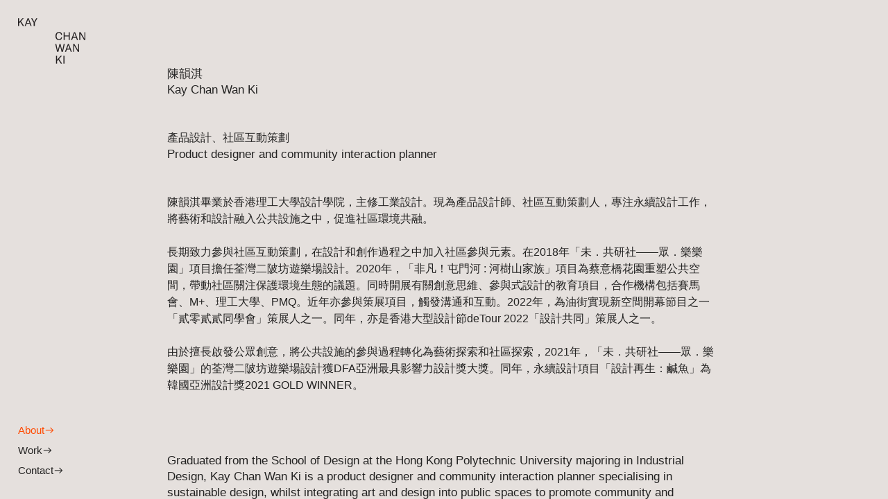

--- FILE ---
content_type: text/html; charset=UTF-8
request_url: https://kaychanwanki.com/About
body_size: 26567
content:
<!DOCTYPE html>
<!-- 

        Running on cargo.site

-->
<html lang="en" data-predefined-style="true" data-css-presets="true" data-css-preset data-typography-preset>
	<head>
<script>
				var __cargo_context__ = 'live';
				var __cargo_js_ver__ = 'c=2837859173';
				var __cargo_maint__ = false;
				
				
			</script>
					<meta http-equiv="X-UA-Compatible" content="IE=edge,chrome=1">
		<meta http-equiv="Content-Type" content="text/html; charset=utf-8">
		<meta name="viewport" content="initial-scale=1.0, maximum-scale=1.0, user-scalable=no">
		
			<meta name="robots" content="index,follow">
		<title>About — kaychanwanki</title>
		<meta name="description" content="Cargo">
		
		<link rel="preconnect" href="https://static.cargo.site" crossorigin>
		<link rel="preconnect" href="https://freight.cargo.site" crossorigin>
				<link rel="preconnect" href="https://type.cargo.site" crossorigin>

		<!--<link rel="preload" href="https://static.cargo.site/assets/social/IconFont-Regular-0.9.3.woff2" as="font" type="font/woff" crossorigin>-->

		

		<link href="https://static.cargo.site/favicon/favicon.ico" rel="shortcut icon">
		<link href="https://kaychanwanki.com/rss" rel="alternate" type="application/rss+xml" title="kaychanwanki feed">

		<link href="https://kaychanwanki.com/stylesheet?c=2837859173&1649230107" id="member_stylesheet" rel="stylesheet" type="text/css" />
<style id="">@font-face{font-family:Icons;src:url(https://static.cargo.site/assets/social/IconFont-Regular-0.9.3.woff2);unicode-range:U+E000-E15C,U+F0000,U+FE0E}@font-face{font-family:Icons;src:url(https://static.cargo.site/assets/social/IconFont-Regular-0.9.3.woff2);font-weight:240;unicode-range:U+E000-E15C,U+F0000,U+FE0E}@font-face{font-family:Icons;src:url(https://static.cargo.site/assets/social/IconFont-Regular-0.9.3.woff2);unicode-range:U+E000-E15C,U+F0000,U+FE0E;font-weight:400}@font-face{font-family:Icons;src:url(https://static.cargo.site/assets/social/IconFont-Regular-0.9.3.woff2);unicode-range:U+E000-E15C,U+F0000,U+FE0E;font-weight:600}@font-face{font-family:Icons;src:url(https://static.cargo.site/assets/social/IconFont-Regular-0.9.3.woff2);unicode-range:U+E000-E15C,U+F0000,U+FE0E;font-weight:800}@font-face{font-family:Icons;src:url(https://static.cargo.site/assets/social/IconFont-Regular-0.9.3.woff2);unicode-range:U+E000-E15C,U+F0000,U+FE0E;font-style:italic}@font-face{font-family:Icons;src:url(https://static.cargo.site/assets/social/IconFont-Regular-0.9.3.woff2);unicode-range:U+E000-E15C,U+F0000,U+FE0E;font-weight:200;font-style:italic}@font-face{font-family:Icons;src:url(https://static.cargo.site/assets/social/IconFont-Regular-0.9.3.woff2);unicode-range:U+E000-E15C,U+F0000,U+FE0E;font-weight:400;font-style:italic}@font-face{font-family:Icons;src:url(https://static.cargo.site/assets/social/IconFont-Regular-0.9.3.woff2);unicode-range:U+E000-E15C,U+F0000,U+FE0E;font-weight:600;font-style:italic}@font-face{font-family:Icons;src:url(https://static.cargo.site/assets/social/IconFont-Regular-0.9.3.woff2);unicode-range:U+E000-E15C,U+F0000,U+FE0E;font-weight:800;font-style:italic}body.iconfont-loading,body.iconfont-loading *{color:transparent!important}body{-moz-osx-font-smoothing:grayscale;-webkit-font-smoothing:antialiased;-webkit-text-size-adjust:none}body.no-scroll{overflow:hidden}/*!
 * Content
 */.page{word-wrap:break-word}:focus{outline:0}.pointer-events-none{pointer-events:none}.pointer-events-auto{pointer-events:auto}.pointer-events-none .page_content .audio-player,.pointer-events-none .page_content .shop_product,.pointer-events-none .page_content a,.pointer-events-none .page_content audio,.pointer-events-none .page_content button,.pointer-events-none .page_content details,.pointer-events-none .page_content iframe,.pointer-events-none .page_content img,.pointer-events-none .page_content input,.pointer-events-none .page_content video{pointer-events:auto}.pointer-events-none .page_content *>a,.pointer-events-none .page_content>a{position:relative}s *{text-transform:inherit}#toolset{position:fixed;bottom:10px;right:10px;z-index:8}.mobile #toolset,.template_site_inframe #toolset{display:none}#toolset a{display:block;height:24px;width:24px;margin:0;padding:0;text-decoration:none;background:rgba(0,0,0,.2)}#toolset a:hover{background:rgba(0,0,0,.8)}[data-adminview] #toolset a,[data-adminview] #toolset_admin a{background:rgba(0,0,0,.04);pointer-events:none;cursor:default}#toolset_admin a:active{background:rgba(0,0,0,.7)}#toolset_admin a svg>*{transform:scale(1.1) translate(0,-.5px);transform-origin:50% 50%}#toolset_admin a svg{pointer-events:none;width:100%!important;height:auto!important}#following-container{overflow:auto;-webkit-overflow-scrolling:touch}#following-container iframe{height:100%;width:100%;position:absolute;top:0;left:0;right:0;bottom:0}:root{--following-width:-400px;--following-animation-duration:450ms}@keyframes following-open{0%{transform:translateX(0)}100%{transform:translateX(var(--following-width))}}@keyframes following-open-inverse{0%{transform:translateX(0)}100%{transform:translateX(calc(-1 * var(--following-width)))}}@keyframes following-close{0%{transform:translateX(var(--following-width))}100%{transform:translateX(0)}}@keyframes following-close-inverse{0%{transform:translateX(calc(-1 * var(--following-width)))}100%{transform:translateX(0)}}body.animate-left{animation:following-open var(--following-animation-duration);animation-fill-mode:both;animation-timing-function:cubic-bezier(.24,1,.29,1)}#following-container.animate-left{animation:following-close-inverse var(--following-animation-duration);animation-fill-mode:both;animation-timing-function:cubic-bezier(.24,1,.29,1)}#following-container.animate-left #following-frame{animation:following-close var(--following-animation-duration);animation-fill-mode:both;animation-timing-function:cubic-bezier(.24,1,.29,1)}body.animate-right{animation:following-close var(--following-animation-duration);animation-fill-mode:both;animation-timing-function:cubic-bezier(.24,1,.29,1)}#following-container.animate-right{animation:following-open-inverse var(--following-animation-duration);animation-fill-mode:both;animation-timing-function:cubic-bezier(.24,1,.29,1)}#following-container.animate-right #following-frame{animation:following-open var(--following-animation-duration);animation-fill-mode:both;animation-timing-function:cubic-bezier(.24,1,.29,1)}.slick-slider{position:relative;display:block;-moz-box-sizing:border-box;box-sizing:border-box;-webkit-user-select:none;-moz-user-select:none;-ms-user-select:none;user-select:none;-webkit-touch-callout:none;-khtml-user-select:none;-ms-touch-action:pan-y;touch-action:pan-y;-webkit-tap-highlight-color:transparent}.slick-list{position:relative;display:block;overflow:hidden;margin:0;padding:0}.slick-list:focus{outline:0}.slick-list.dragging{cursor:pointer;cursor:hand}.slick-slider .slick-list,.slick-slider .slick-track{transform:translate3d(0,0,0);will-change:transform}.slick-track{position:relative;top:0;left:0;display:block}.slick-track:after,.slick-track:before{display:table;content:'';width:1px;height:1px;margin-top:-1px;margin-left:-1px}.slick-track:after{clear:both}.slick-loading .slick-track{visibility:hidden}.slick-slide{display:none;float:left;height:100%;min-height:1px}[dir=rtl] .slick-slide{float:right}.content .slick-slide img{display:inline-block}.content .slick-slide img:not(.image-zoom){cursor:pointer}.content .scrub .slick-list,.content .scrub .slick-slide img:not(.image-zoom){cursor:ew-resize}body.slideshow-scrub-dragging *{cursor:ew-resize!important}.content .slick-slide img:not([src]),.content .slick-slide img[src='']{width:100%;height:auto}.slick-slide.slick-loading img{display:none}.slick-slide.dragging img{pointer-events:none}.slick-initialized .slick-slide{display:block}.slick-loading .slick-slide{visibility:hidden}.slick-vertical .slick-slide{display:block;height:auto;border:1px solid transparent}.slick-arrow.slick-hidden{display:none}.slick-arrow{position:absolute;z-index:9;width:0;top:0;height:100%;cursor:pointer;will-change:opacity;-webkit-transition:opacity 333ms cubic-bezier(.4,0,.22,1);transition:opacity 333ms cubic-bezier(.4,0,.22,1)}.slick-arrow.hidden{opacity:0}.slick-arrow svg{position:absolute;width:36px;height:36px;top:0;left:0;right:0;bottom:0;margin:auto;transform:translate(.25px,.25px)}.slick-arrow svg.right-arrow{transform:translate(.25px,.25px) scaleX(-1)}.slick-arrow svg:active{opacity:.75}.slick-arrow svg .arrow-shape{fill:none!important;stroke:#fff;stroke-linecap:square}.slick-arrow svg .arrow-outline{fill:none!important;stroke-width:2.5px;stroke:rgba(0,0,0,.6);stroke-linecap:square}.slick-arrow.slick-next{right:0;text-align:right}.slick-next svg,.wallpaper-navigation .slick-next svg{margin-right:10px}.mobile .slick-next svg{margin-right:10px}.slick-arrow.slick-prev{text-align:left}.slick-prev svg,.wallpaper-navigation .slick-prev svg{margin-left:10px}.mobile .slick-prev svg{margin-left:10px}.loading_animation{display:none;vertical-align:middle;z-index:15;line-height:0;pointer-events:none;border-radius:100%}.loading_animation.hidden{display:none}.loading_animation.pulsing{opacity:0;display:inline-block;animation-delay:.1s;-webkit-animation-delay:.1s;-moz-animation-delay:.1s;animation-duration:12s;animation-iteration-count:infinite;animation:fade-pulse-in .5s ease-in-out;-moz-animation:fade-pulse-in .5s ease-in-out;-webkit-animation:fade-pulse-in .5s ease-in-out;-webkit-animation-fill-mode:forwards;-moz-animation-fill-mode:forwards;animation-fill-mode:forwards}.loading_animation.pulsing.no-delay{animation-delay:0s;-webkit-animation-delay:0s;-moz-animation-delay:0s}.loading_animation div{border-radius:100%}.loading_animation div svg{max-width:100%;height:auto}.loading_animation div,.loading_animation div svg{width:20px;height:20px}.loading_animation.full-width svg{width:100%;height:auto}.loading_animation.full-width.big svg{width:100px;height:100px}.loading_animation div svg>*{fill:#ccc}.loading_animation div{-webkit-animation:spin-loading 12s ease-out;-webkit-animation-iteration-count:infinite;-moz-animation:spin-loading 12s ease-out;-moz-animation-iteration-count:infinite;animation:spin-loading 12s ease-out;animation-iteration-count:infinite}.loading_animation.hidden{display:none}[data-backdrop] .loading_animation{position:absolute;top:15px;left:15px;z-index:99}.loading_animation.position-absolute.middle{top:calc(50% - 10px);left:calc(50% - 10px)}.loading_animation.position-absolute.topleft{top:0;left:0}.loading_animation.position-absolute.middleright{top:calc(50% - 10px);right:1rem}.loading_animation.position-absolute.middleleft{top:calc(50% - 10px);left:1rem}.loading_animation.gray div svg>*{fill:#999}.loading_animation.gray-dark div svg>*{fill:#666}.loading_animation.gray-darker div svg>*{fill:#555}.loading_animation.gray-light div svg>*{fill:#ccc}.loading_animation.white div svg>*{fill:rgba(255,255,255,.85)}.loading_animation.blue div svg>*{fill:#698fff}.loading_animation.inline{display:inline-block;margin-bottom:.5ex}.loading_animation.inline.left{margin-right:.5ex}@-webkit-keyframes fade-pulse-in{0%{opacity:0}50%{opacity:.5}100%{opacity:1}}@-moz-keyframes fade-pulse-in{0%{opacity:0}50%{opacity:.5}100%{opacity:1}}@keyframes fade-pulse-in{0%{opacity:0}50%{opacity:.5}100%{opacity:1}}@-webkit-keyframes pulsate{0%{opacity:1}50%{opacity:0}100%{opacity:1}}@-moz-keyframes pulsate{0%{opacity:1}50%{opacity:0}100%{opacity:1}}@keyframes pulsate{0%{opacity:1}50%{opacity:0}100%{opacity:1}}@-webkit-keyframes spin-loading{0%{transform:rotate(0)}9%{transform:rotate(1050deg)}18%{transform:rotate(-1090deg)}20%{transform:rotate(-1080deg)}23%{transform:rotate(-1080deg)}28%{transform:rotate(-1095deg)}29%{transform:rotate(-1065deg)}34%{transform:rotate(-1080deg)}35%{transform:rotate(-1050deg)}40%{transform:rotate(-1065deg)}41%{transform:rotate(-1035deg)}44%{transform:rotate(-1035deg)}47%{transform:rotate(-2160deg)}50%{transform:rotate(-2160deg)}56%{transform:rotate(45deg)}60%{transform:rotate(45deg)}80%{transform:rotate(6120deg)}100%{transform:rotate(0)}}@keyframes spin-loading{0%{transform:rotate(0)}9%{transform:rotate(1050deg)}18%{transform:rotate(-1090deg)}20%{transform:rotate(-1080deg)}23%{transform:rotate(-1080deg)}28%{transform:rotate(-1095deg)}29%{transform:rotate(-1065deg)}34%{transform:rotate(-1080deg)}35%{transform:rotate(-1050deg)}40%{transform:rotate(-1065deg)}41%{transform:rotate(-1035deg)}44%{transform:rotate(-1035deg)}47%{transform:rotate(-2160deg)}50%{transform:rotate(-2160deg)}56%{transform:rotate(45deg)}60%{transform:rotate(45deg)}80%{transform:rotate(6120deg)}100%{transform:rotate(0)}}[grid-row]{align-items:flex-start;box-sizing:border-box;display:-webkit-box;display:-webkit-flex;display:-ms-flexbox;display:flex;-webkit-flex-wrap:wrap;-ms-flex-wrap:wrap;flex-wrap:wrap}[grid-col]{box-sizing:border-box}[grid-row] [grid-col].empty:after{content:"\0000A0";cursor:text}body.mobile[data-adminview=content-editproject] [grid-row] [grid-col].empty:after{display:none}[grid-col=auto]{-webkit-box-flex:1;-webkit-flex:1;-ms-flex:1;flex:1}[grid-col=x12]{width:100%}[grid-col=x11]{width:50%}[grid-col=x10]{width:33.33%}[grid-col=x9]{width:25%}[grid-col=x8]{width:20%}[grid-col=x7]{width:16.666666667%}[grid-col=x6]{width:14.285714286%}[grid-col=x5]{width:12.5%}[grid-col=x4]{width:11.111111111%}[grid-col=x3]{width:10%}[grid-col=x2]{width:9.090909091%}[grid-col=x1]{width:8.333333333%}[grid-col="1"]{width:8.33333%}[grid-col="2"]{width:16.66667%}[grid-col="3"]{width:25%}[grid-col="4"]{width:33.33333%}[grid-col="5"]{width:41.66667%}[grid-col="6"]{width:50%}[grid-col="7"]{width:58.33333%}[grid-col="8"]{width:66.66667%}[grid-col="9"]{width:75%}[grid-col="10"]{width:83.33333%}[grid-col="11"]{width:91.66667%}[grid-col="12"]{width:100%}body.mobile [grid-responsive] [grid-col]{width:100%;-webkit-box-flex:none;-webkit-flex:none;-ms-flex:none;flex:none}[data-ce-host=true][contenteditable=true] [grid-pad]{pointer-events:none}[data-ce-host=true][contenteditable=true] [grid-pad]>*{pointer-events:auto}[grid-pad="0"]{padding:0}[grid-pad="0.25"]{padding:.125rem}[grid-pad="0.5"]{padding:.25rem}[grid-pad="0.75"]{padding:.375rem}[grid-pad="1"]{padding:.5rem}[grid-pad="1.25"]{padding:.625rem}[grid-pad="1.5"]{padding:.75rem}[grid-pad="1.75"]{padding:.875rem}[grid-pad="2"]{padding:1rem}[grid-pad="2.5"]{padding:1.25rem}[grid-pad="3"]{padding:1.5rem}[grid-pad="3.5"]{padding:1.75rem}[grid-pad="4"]{padding:2rem}[grid-pad="5"]{padding:2.5rem}[grid-pad="6"]{padding:3rem}[grid-pad="7"]{padding:3.5rem}[grid-pad="8"]{padding:4rem}[grid-pad="9"]{padding:4.5rem}[grid-pad="10"]{padding:5rem}[grid-gutter="0"]{margin:0}[grid-gutter="0.5"]{margin:-.25rem}[grid-gutter="1"]{margin:-.5rem}[grid-gutter="1.5"]{margin:-.75rem}[grid-gutter="2"]{margin:-1rem}[grid-gutter="2.5"]{margin:-1.25rem}[grid-gutter="3"]{margin:-1.5rem}[grid-gutter="3.5"]{margin:-1.75rem}[grid-gutter="4"]{margin:-2rem}[grid-gutter="5"]{margin:-2.5rem}[grid-gutter="6"]{margin:-3rem}[grid-gutter="7"]{margin:-3.5rem}[grid-gutter="8"]{margin:-4rem}[grid-gutter="10"]{margin:-5rem}[grid-gutter="12"]{margin:-6rem}[grid-gutter="14"]{margin:-7rem}[grid-gutter="16"]{margin:-8rem}[grid-gutter="18"]{margin:-9rem}[grid-gutter="20"]{margin:-10rem}small{max-width:100%;text-decoration:inherit}img:not([src]),img[src='']{outline:1px solid rgba(177,177,177,.4);outline-offset:-1px;content:url([data-uri])}img.image-zoom{cursor:-webkit-zoom-in;cursor:-moz-zoom-in;cursor:zoom-in}#imprimatur{color:#333;font-size:10px;font-family:-apple-system,BlinkMacSystemFont,"Segoe UI",Roboto,Oxygen,Ubuntu,Cantarell,"Open Sans","Helvetica Neue",sans-serif,"Sans Serif",Icons;/*!System*/position:fixed;opacity:.3;right:-28px;bottom:160px;transform:rotate(270deg);-ms-transform:rotate(270deg);-webkit-transform:rotate(270deg);z-index:8;text-transform:uppercase;color:#999;opacity:.5;padding-bottom:2px;text-decoration:none}.mobile #imprimatur{display:none}bodycopy cargo-link a{font-family:-apple-system,BlinkMacSystemFont,"Segoe UI",Roboto,Oxygen,Ubuntu,Cantarell,"Open Sans","Helvetica Neue",sans-serif,"Sans Serif",Icons;/*!System*/font-size:12px;font-style:normal;font-weight:400;transform:rotate(270deg);text-decoration:none;position:fixed!important;right:-27px;bottom:100px;text-decoration:none;letter-spacing:normal;background:0 0;border:0;border-bottom:0;outline:0}/*! PhotoSwipe Default UI CSS by Dmitry Semenov | photoswipe.com | MIT license */.pswp--has_mouse .pswp__button--arrow--left,.pswp--has_mouse .pswp__button--arrow--right,.pswp__ui{visibility:visible}.pswp--minimal--dark .pswp__top-bar,.pswp__button{background:0 0}.pswp,.pswp__bg,.pswp__container,.pswp__img--placeholder,.pswp__zoom-wrap,.quick-view-navigation{-webkit-backface-visibility:hidden}.pswp__button{cursor:pointer;opacity:1;-webkit-appearance:none;transition:opacity .2s;-webkit-box-shadow:none;box-shadow:none}.pswp__button-close>svg{top:10px;right:10px;margin-left:auto}.pswp--touch .quick-view-navigation{display:none}.pswp__ui{-webkit-font-smoothing:auto;opacity:1;z-index:1550}.quick-view-navigation{will-change:opacity;-webkit-transition:opacity 333ms cubic-bezier(.4,0,.22,1);transition:opacity 333ms cubic-bezier(.4,0,.22,1)}.quick-view-navigation .pswp__group .pswp__button{pointer-events:auto}.pswp__button>svg{position:absolute;width:36px;height:36px}.quick-view-navigation .pswp__group:active svg{opacity:.75}.pswp__button svg .shape-shape{fill:#fff}.pswp__button svg .shape-outline{fill:#000}.pswp__button-prev>svg{top:0;bottom:0;left:10px;margin:auto}.pswp__button-next>svg{top:0;bottom:0;right:10px;margin:auto}.quick-view-navigation .pswp__group .pswp__button-prev{position:absolute;left:0;top:0;width:0;height:100%}.quick-view-navigation .pswp__group .pswp__button-next{position:absolute;right:0;top:0;width:0;height:100%}.quick-view-navigation .close-button,.quick-view-navigation .left-arrow,.quick-view-navigation .right-arrow{transform:translate(.25px,.25px)}.quick-view-navigation .right-arrow{transform:translate(.25px,.25px) scaleX(-1)}.pswp__button svg .shape-outline{fill:transparent!important;stroke:#000;stroke-width:2.5px;stroke-linecap:square}.pswp__button svg .shape-shape{fill:transparent!important;stroke:#fff;stroke-width:1.5px;stroke-linecap:square}.pswp__bg,.pswp__scroll-wrap,.pswp__zoom-wrap{width:100%;position:absolute}.quick-view-navigation .pswp__group .pswp__button-close{margin:0}.pswp__container,.pswp__item,.pswp__zoom-wrap{right:0;bottom:0;top:0;position:absolute;left:0}.pswp__ui--hidden .pswp__button{opacity:.001}.pswp__ui--hidden .pswp__button,.pswp__ui--hidden .pswp__button *{pointer-events:none}.pswp .pswp__ui.pswp__ui--displaynone{display:none}.pswp__element--disabled{display:none!important}/*! PhotoSwipe main CSS by Dmitry Semenov | photoswipe.com | MIT license */.pswp{position:fixed;display:none;height:100%;width:100%;top:0;left:0;right:0;bottom:0;margin:auto;-ms-touch-action:none;touch-action:none;z-index:9999999;-webkit-text-size-adjust:100%;line-height:initial;letter-spacing:initial;outline:0}.pswp img{max-width:none}.pswp--zoom-disabled .pswp__img{cursor:default!important}.pswp--animate_opacity{opacity:.001;will-change:opacity;-webkit-transition:opacity 333ms cubic-bezier(.4,0,.22,1);transition:opacity 333ms cubic-bezier(.4,0,.22,1)}.pswp--open{display:block}.pswp--zoom-allowed .pswp__img{cursor:-webkit-zoom-in;cursor:-moz-zoom-in;cursor:zoom-in}.pswp--zoomed-in .pswp__img{cursor:-webkit-grab;cursor:-moz-grab;cursor:grab}.pswp--dragging .pswp__img{cursor:-webkit-grabbing;cursor:-moz-grabbing;cursor:grabbing}.pswp__bg{left:0;top:0;height:100%;opacity:0;transform:translateZ(0);will-change:opacity}.pswp__scroll-wrap{left:0;top:0;height:100%}.pswp__container,.pswp__zoom-wrap{-ms-touch-action:none;touch-action:none}.pswp__container,.pswp__img{-webkit-user-select:none;-moz-user-select:none;-ms-user-select:none;user-select:none;-webkit-tap-highlight-color:transparent;-webkit-touch-callout:none}.pswp__zoom-wrap{-webkit-transform-origin:left top;-ms-transform-origin:left top;transform-origin:left top;-webkit-transition:-webkit-transform 222ms cubic-bezier(.4,0,.22,1);transition:transform 222ms cubic-bezier(.4,0,.22,1)}.pswp__bg{-webkit-transition:opacity 222ms cubic-bezier(.4,0,.22,1);transition:opacity 222ms cubic-bezier(.4,0,.22,1)}.pswp--animated-in .pswp__bg,.pswp--animated-in .pswp__zoom-wrap{-webkit-transition:none;transition:none}.pswp--hide-overflow .pswp__scroll-wrap,.pswp--hide-overflow.pswp{overflow:hidden}.pswp__img{position:absolute;width:auto;height:auto;top:0;left:0}.pswp__img--placeholder--blank{background:#222}.pswp--ie .pswp__img{width:100%!important;height:auto!important;left:0;top:0}.pswp__ui--idle{opacity:0}.pswp__error-msg{position:absolute;left:0;top:50%;width:100%;text-align:center;font-size:14px;line-height:16px;margin-top:-8px;color:#ccc}.pswp__error-msg a{color:#ccc;text-decoration:underline}.pswp__error-msg{font-family:-apple-system,BlinkMacSystemFont,"Segoe UI",Roboto,Oxygen,Ubuntu,Cantarell,"Open Sans","Helvetica Neue",sans-serif}.quick-view.mouse-down .iframe-item{pointer-events:none!important}.quick-view-caption-positioner{pointer-events:none;width:100%;height:100%}.quick-view-caption-wrapper{margin:auto;position:absolute;bottom:0;left:0;right:0}.quick-view-horizontal-align-left .quick-view-caption-wrapper{margin-left:0}.quick-view-horizontal-align-right .quick-view-caption-wrapper{margin-right:0}[data-quick-view-caption]{transition:.1s opacity ease-in-out;position:absolute;bottom:0;left:0;right:0}.quick-view-horizontal-align-left [data-quick-view-caption]{text-align:left}.quick-view-horizontal-align-right [data-quick-view-caption]{text-align:right}.quick-view-caption{transition:.1s opacity ease-in-out}.quick-view-caption>*{display:inline-block}.quick-view-caption *{pointer-events:auto}.quick-view-caption.hidden{opacity:0}.shop_product .dropdown_wrapper{flex:0 0 100%;position:relative}.shop_product select{appearance:none;-moz-appearance:none;-webkit-appearance:none;outline:0;-webkit-font-smoothing:antialiased;-moz-osx-font-smoothing:grayscale;cursor:pointer;border-radius:0;white-space:nowrap;overflow:hidden!important;text-overflow:ellipsis}.shop_product select.dropdown::-ms-expand{display:none}.shop_product a{cursor:pointer;border-bottom:none;text-decoration:none}.shop_product a.out-of-stock{pointer-events:none}body.audio-player-dragging *{cursor:ew-resize!important}.audio-player{display:inline-flex;flex:1 0 calc(100% - 2px);width:calc(100% - 2px)}.audio-player .button{height:100%;flex:0 0 3.3rem;display:flex}.audio-player .separator{left:3.3rem;height:100%}.audio-player .buffer{width:0%;height:100%;transition:left .3s linear,width .3s linear}.audio-player.seeking .buffer{transition:left 0s,width 0s}.audio-player.seeking{user-select:none;-webkit-user-select:none;cursor:ew-resize}.audio-player.seeking *{user-select:none;-webkit-user-select:none;cursor:ew-resize}.audio-player .bar{overflow:hidden;display:flex;justify-content:space-between;align-content:center;flex-grow:1}.audio-player .progress{width:0%;height:100%;transition:width .3s linear}.audio-player.seeking .progress{transition:width 0s}.audio-player .pause,.audio-player .play{cursor:pointer;height:100%}.audio-player .note-icon{margin:auto 0;order:2;flex:0 1 auto}.audio-player .title{white-space:nowrap;overflow:hidden;text-overflow:ellipsis;pointer-events:none;user-select:none;padding:.5rem 0 .5rem 1rem;margin:auto auto auto 0;flex:0 3 auto;min-width:0;width:100%}.audio-player .total-time{flex:0 1 auto;margin:auto 0}.audio-player .current-time,.audio-player .play-text{flex:0 1 auto;margin:auto 0}.audio-player .stream-anim{user-select:none;margin:auto auto auto 0}.audio-player .stream-anim span{display:inline-block}.audio-player .buffer,.audio-player .current-time,.audio-player .note-svg,.audio-player .play-text,.audio-player .separator,.audio-player .total-time{user-select:none;pointer-events:none}.audio-player .buffer,.audio-player .play-text,.audio-player .progress{position:absolute}.audio-player,.audio-player .bar,.audio-player .button,.audio-player .current-time,.audio-player .note-icon,.audio-player .pause,.audio-player .play,.audio-player .total-time{position:relative}body.mobile .audio-player,body.mobile .audio-player *{-webkit-touch-callout:none}#standalone-admin-frame{border:0;width:400px;position:absolute;right:0;top:0;height:100vh;z-index:99}body[standalone-admin=true] #standalone-admin-frame{transform:translate(0,0)}body[standalone-admin=true] .main_container{width:calc(100% - 400px)}body[standalone-admin=false] #standalone-admin-frame{transform:translate(100%,0)}body[standalone-admin=false] .main_container{width:100%}.toggle_standaloneAdmin{position:fixed;top:0;right:400px;height:40px;width:40px;z-index:999;cursor:pointer;background-color:rgba(0,0,0,.4)}.toggle_standaloneAdmin:active{opacity:.7}body[standalone-admin=false] .toggle_standaloneAdmin{right:0}.toggle_standaloneAdmin *{color:#fff;fill:#fff}.toggle_standaloneAdmin svg{padding:6px;width:100%;height:100%;opacity:.85}body[standalone-admin=false] .toggle_standaloneAdmin #close,body[standalone-admin=true] .toggle_standaloneAdmin #backdropsettings{display:none}.toggle_standaloneAdmin>div{width:100%;height:100%}#admin_toggle_button{position:fixed;top:50%;transform:translate(0,-50%);right:400px;height:36px;width:12px;z-index:999;cursor:pointer;background-color:rgba(0,0,0,.09);padding-left:2px;margin-right:5px}#admin_toggle_button .bar{content:'';background:rgba(0,0,0,.09);position:fixed;width:5px;bottom:0;top:0;z-index:10}#admin_toggle_button:active{background:rgba(0,0,0,.065)}#admin_toggle_button *{color:#fff;fill:#fff}#admin_toggle_button svg{padding:0;width:16px;height:36px;margin-left:1px;opacity:1}#admin_toggle_button svg *{fill:#fff;opacity:1}#admin_toggle_button[data-state=closed] .toggle_admin_close{display:none}#admin_toggle_button[data-state=closed],#admin_toggle_button[data-state=closed] .toggle_admin_open{width:20px;cursor:pointer;margin:0}#admin_toggle_button[data-state=closed] svg{margin-left:2px}#admin_toggle_button[data-state=open] .toggle_admin_open{display:none}select,select *{text-rendering:auto!important}b b{font-weight:inherit}*{-webkit-box-sizing:border-box;-moz-box-sizing:border-box;box-sizing:border-box}customhtml>*{position:relative;z-index:10}body,html{min-height:100vh;margin:0;padding:0}html{touch-action:manipulation;position:relative;background-color:#fff}.main_container{min-height:100vh;width:100%;overflow:hidden}.container{display:-webkit-box;display:-webkit-flex;display:-moz-box;display:-ms-flexbox;display:flex;-webkit-flex-wrap:wrap;-moz-flex-wrap:wrap;-ms-flex-wrap:wrap;flex-wrap:wrap;max-width:100%;width:100%;overflow:visible}.container{align-items:flex-start;-webkit-align-items:flex-start}.page{z-index:2}.page ul li>text-limit{display:block}.content,.content_container,.pinned{-webkit-flex:1 0 auto;-moz-flex:1 0 auto;-ms-flex:1 0 auto;flex:1 0 auto;max-width:100%}.content_container{width:100%}.content_container.full_height{min-height:100vh}.page_background{position:absolute;top:0;left:0;width:100%;height:100%}.page_container{position:relative;overflow:visible;width:100%}.backdrop{position:absolute;top:0;z-index:1;width:100%;height:100%;max-height:100vh}.backdrop>div{position:absolute;top:0;left:0;width:100%;height:100%;-webkit-backface-visibility:hidden;backface-visibility:hidden;transform:translate3d(0,0,0);contain:strict}[data-backdrop].backdrop>div[data-overflowing]{max-height:100vh;position:absolute;top:0;left:0}body.mobile [split-responsive]{display:flex;flex-direction:column}body.mobile [split-responsive] .container{width:100%;order:2}body.mobile [split-responsive] .backdrop{position:relative;height:50vh;width:100%;order:1}body.mobile [split-responsive] [data-auxiliary].backdrop{position:absolute;height:50vh;width:100%;order:1}.page{position:relative;z-index:2}img[data-align=left]{float:left}img[data-align=right]{float:right}[data-rotation]{transform-origin:center center}.content .page_content:not([contenteditable=true]) [data-draggable]{pointer-events:auto!important;backface-visibility:hidden}.preserve-3d{-moz-transform-style:preserve-3d;transform-style:preserve-3d}.content .page_content:not([contenteditable=true]) [data-draggable] iframe{pointer-events:none!important}.dragging-active iframe{pointer-events:none!important}.content .page_content:not([contenteditable=true]) [data-draggable]:active{opacity:1}.content .scroll-transition-fade{transition:transform 1s ease-in-out,opacity .8s ease-in-out}.content .scroll-transition-fade.below-viewport{opacity:0;transform:translateY(40px)}.mobile.full_width .page_container:not([split-layout]) .container_width{width:100%}[data-view=pinned_bottom] .bottom_pin_invisibility{visibility:hidden}.pinned{position:relative;width:100%}.pinned .page_container.accommodate:not(.fixed):not(.overlay){z-index:2}.pinned .page_container.overlay{position:absolute;z-index:4}.pinned .page_container.overlay.fixed{position:fixed}.pinned .page_container.overlay.fixed .page{max-height:100vh;-webkit-overflow-scrolling:touch}.pinned .page_container.overlay.fixed .page.allow-scroll{overflow-y:auto;overflow-x:hidden}.pinned .page_container.overlay.fixed .page.allow-scroll{align-items:flex-start;-webkit-align-items:flex-start}.pinned .page_container .page.allow-scroll::-webkit-scrollbar{width:0;background:0 0;display:none}.pinned.pinned_top .page_container.overlay{left:0;top:0}.pinned.pinned_bottom .page_container.overlay{left:0;bottom:0}div[data-container=set]:empty{margin-top:1px}.thumbnails{position:relative;z-index:1}[thumbnails=grid]{align-items:baseline}[thumbnails=justify] .thumbnail{box-sizing:content-box}[thumbnails][data-padding-zero] .thumbnail{margin-bottom:-1px}[thumbnails=montessori] .thumbnail{pointer-events:auto;position:absolute}[thumbnails] .thumbnail>a{display:block;text-decoration:none}[thumbnails=montessori]{height:0}[thumbnails][data-resizing],[thumbnails][data-resizing] *{cursor:nwse-resize}[thumbnails] .thumbnail .resize-handle{cursor:nwse-resize;width:26px;height:26px;padding:5px;position:absolute;opacity:.75;right:-1px;bottom:-1px;z-index:100}[thumbnails][data-resizing] .resize-handle{display:none}[thumbnails] .thumbnail .resize-handle svg{position:absolute;top:0;left:0}[thumbnails] .thumbnail .resize-handle:hover{opacity:1}[data-can-move].thumbnail .resize-handle svg .resize_path_outline{fill:#fff}[data-can-move].thumbnail .resize-handle svg .resize_path{fill:#000}[thumbnails=montessori] .thumbnail_sizer{height:0;width:100%;position:relative;padding-bottom:100%;pointer-events:none}[thumbnails] .thumbnail img{display:block;min-height:3px;margin-bottom:0}[thumbnails] .thumbnail img:not([src]),img[src=""]{margin:0!important;width:100%;min-height:3px;height:100%!important;position:absolute}[aspect-ratio="1x1"].thumb_image{height:0;padding-bottom:100%;overflow:hidden}[aspect-ratio="4x3"].thumb_image{height:0;padding-bottom:75%;overflow:hidden}[aspect-ratio="16x9"].thumb_image{height:0;padding-bottom:56.25%;overflow:hidden}[thumbnails] .thumb_image{width:100%;position:relative}[thumbnails][thumbnail-vertical-align=top]{align-items:flex-start}[thumbnails][thumbnail-vertical-align=middle]{align-items:center}[thumbnails][thumbnail-vertical-align=bottom]{align-items:baseline}[thumbnails][thumbnail-horizontal-align=left]{justify-content:flex-start}[thumbnails][thumbnail-horizontal-align=middle]{justify-content:center}[thumbnails][thumbnail-horizontal-align=right]{justify-content:flex-end}.thumb_image.default_image>svg{position:absolute;top:0;left:0;bottom:0;right:0;width:100%;height:100%}.thumb_image.default_image{outline:1px solid #ccc;outline-offset:-1px;position:relative}.mobile.full_width [data-view=Thumbnail] .thumbnails_width{width:100%}.content [data-draggable] a:active,.content [data-draggable] img:active{opacity:initial}.content .draggable-dragging{opacity:initial}[data-draggable].draggable_visible{visibility:visible}[data-draggable].draggable_hidden{visibility:hidden}.gallery_card [data-draggable],.marquee [data-draggable]{visibility:inherit}[data-draggable]{visibility:visible;background-color:rgba(0,0,0,.003)}#site_menu_panel_container .image-gallery:not(.initialized){height:0;padding-bottom:100%;min-height:initial}.image-gallery:not(.initialized){min-height:100vh;visibility:hidden;width:100%}.image-gallery .gallery_card img{display:block;width:100%;height:auto}.image-gallery .gallery_card{transform-origin:center}.image-gallery .gallery_card.dragging{opacity:.1;transform:initial!important}.image-gallery:not([image-gallery=slideshow]) .gallery_card iframe:only-child,.image-gallery:not([image-gallery=slideshow]) .gallery_card video:only-child{width:100%;height:100%;top:0;left:0;position:absolute}.image-gallery[image-gallery=slideshow] .gallery_card video[muted][autoplay]:not([controls]),.image-gallery[image-gallery=slideshow] .gallery_card video[muted][data-autoplay]:not([controls]){pointer-events:none}.image-gallery [image-gallery-pad="0"] video:only-child{object-fit:cover;height:calc(100% + 1px)}div.image-gallery>a,div.image-gallery>iframe,div.image-gallery>img,div.image-gallery>video{display:none}[image-gallery-row]{align-items:flex-start;box-sizing:border-box;display:-webkit-box;display:-webkit-flex;display:-ms-flexbox;display:flex;-webkit-flex-wrap:wrap;-ms-flex-wrap:wrap;flex-wrap:wrap}.image-gallery .gallery_card_image{width:100%;position:relative}[data-predefined-style=true] .image-gallery a.gallery_card{display:block;border:none}[image-gallery-col]{box-sizing:border-box}[image-gallery-col=x12]{width:100%}[image-gallery-col=x11]{width:50%}[image-gallery-col=x10]{width:33.33%}[image-gallery-col=x9]{width:25%}[image-gallery-col=x8]{width:20%}[image-gallery-col=x7]{width:16.666666667%}[image-gallery-col=x6]{width:14.285714286%}[image-gallery-col=x5]{width:12.5%}[image-gallery-col=x4]{width:11.111111111%}[image-gallery-col=x3]{width:10%}[image-gallery-col=x2]{width:9.090909091%}[image-gallery-col=x1]{width:8.333333333%}.content .page_content [image-gallery-pad].image-gallery{pointer-events:none}.content .page_content [image-gallery-pad].image-gallery .gallery_card_image>*,.content .page_content [image-gallery-pad].image-gallery .gallery_image_caption{pointer-events:auto}.content .page_content [image-gallery-pad="0"]{padding:0}.content .page_content [image-gallery-pad="0.25"]{padding:.125rem}.content .page_content [image-gallery-pad="0.5"]{padding:.25rem}.content .page_content [image-gallery-pad="0.75"]{padding:.375rem}.content .page_content [image-gallery-pad="1"]{padding:.5rem}.content .page_content [image-gallery-pad="1.25"]{padding:.625rem}.content .page_content [image-gallery-pad="1.5"]{padding:.75rem}.content .page_content [image-gallery-pad="1.75"]{padding:.875rem}.content .page_content [image-gallery-pad="2"]{padding:1rem}.content .page_content [image-gallery-pad="2.5"]{padding:1.25rem}.content .page_content [image-gallery-pad="3"]{padding:1.5rem}.content .page_content [image-gallery-pad="3.5"]{padding:1.75rem}.content .page_content [image-gallery-pad="4"]{padding:2rem}.content .page_content [image-gallery-pad="5"]{padding:2.5rem}.content .page_content [image-gallery-pad="6"]{padding:3rem}.content .page_content [image-gallery-pad="7"]{padding:3.5rem}.content .page_content [image-gallery-pad="8"]{padding:4rem}.content .page_content [image-gallery-pad="9"]{padding:4.5rem}.content .page_content [image-gallery-pad="10"]{padding:5rem}.content .page_content [image-gallery-gutter="0"]{margin:0}.content .page_content [image-gallery-gutter="0.5"]{margin:-.25rem}.content .page_content [image-gallery-gutter="1"]{margin:-.5rem}.content .page_content [image-gallery-gutter="1.5"]{margin:-.75rem}.content .page_content [image-gallery-gutter="2"]{margin:-1rem}.content .page_content [image-gallery-gutter="2.5"]{margin:-1.25rem}.content .page_content [image-gallery-gutter="3"]{margin:-1.5rem}.content .page_content [image-gallery-gutter="3.5"]{margin:-1.75rem}.content .page_content [image-gallery-gutter="4"]{margin:-2rem}.content .page_content [image-gallery-gutter="5"]{margin:-2.5rem}.content .page_content [image-gallery-gutter="6"]{margin:-3rem}.content .page_content [image-gallery-gutter="7"]{margin:-3.5rem}.content .page_content [image-gallery-gutter="8"]{margin:-4rem}.content .page_content [image-gallery-gutter="10"]{margin:-5rem}.content .page_content [image-gallery-gutter="12"]{margin:-6rem}.content .page_content [image-gallery-gutter="14"]{margin:-7rem}.content .page_content [image-gallery-gutter="16"]{margin:-8rem}.content .page_content [image-gallery-gutter="18"]{margin:-9rem}.content .page_content [image-gallery-gutter="20"]{margin:-10rem}[image-gallery=slideshow]:not(.initialized)>*{min-height:1px;opacity:0;min-width:100%}[image-gallery=slideshow][data-constrained-by=height] [image-gallery-vertical-align].slick-track{align-items:flex-start}[image-gallery=slideshow] img.image-zoom:active{opacity:initial}[image-gallery=slideshow].slick-initialized .gallery_card{pointer-events:none}[image-gallery=slideshow].slick-initialized .gallery_card.slick-current{pointer-events:auto}[image-gallery=slideshow] .gallery_card:not(.has_caption){line-height:0}.content .page_content [image-gallery=slideshow].image-gallery>*{pointer-events:auto}.content [image-gallery=slideshow].image-gallery.slick-initialized .gallery_card{overflow:hidden;margin:0;display:flex;flex-flow:row wrap;flex-shrink:0}.content [image-gallery=slideshow].image-gallery.slick-initialized .gallery_card.slick-current{overflow:visible}[image-gallery=slideshow] .gallery_image_caption{opacity:1;transition:opacity .3s;-webkit-transition:opacity .3s;width:100%;margin-left:auto;margin-right:auto;clear:both}[image-gallery-horizontal-align=left] .gallery_image_caption{text-align:left}[image-gallery-horizontal-align=middle] .gallery_image_caption{text-align:center}[image-gallery-horizontal-align=right] .gallery_image_caption{text-align:right}[image-gallery=slideshow][data-slideshow-in-transition] .gallery_image_caption{opacity:0;transition:opacity .3s;-webkit-transition:opacity .3s}[image-gallery=slideshow] .gallery_card_image{width:initial;margin:0;display:inline-block}[image-gallery=slideshow] .gallery_card img{margin:0;display:block}[image-gallery=slideshow][data-exploded]{align-items:flex-start;box-sizing:border-box;display:-webkit-box;display:-webkit-flex;display:-ms-flexbox;display:flex;-webkit-flex-wrap:wrap;-ms-flex-wrap:wrap;flex-wrap:wrap;justify-content:flex-start;align-content:flex-start}[image-gallery=slideshow][data-exploded] .gallery_card{padding:1rem;width:16.666%}[image-gallery=slideshow][data-exploded] .gallery_card_image{height:0;display:block;width:100%}[image-gallery=grid]{align-items:baseline}[image-gallery=grid] .gallery_card.has_caption .gallery_card_image{display:block}[image-gallery=grid] [image-gallery-pad="0"].gallery_card{margin-bottom:-1px}[image-gallery=grid] .gallery_card img{margin:0}[image-gallery=columns] .gallery_card img{margin:0}[image-gallery=justify]{align-items:flex-start}[image-gallery=justify] .gallery_card img{margin:0}[image-gallery=montessori][image-gallery-row]{display:block}[image-gallery=montessori] a.gallery_card,[image-gallery=montessori] div.gallery_card{position:absolute;pointer-events:auto}[image-gallery=montessori][data-can-move] .gallery_card,[image-gallery=montessori][data-can-move] .gallery_card .gallery_card_image,[image-gallery=montessori][data-can-move] .gallery_card .gallery_card_image>*{cursor:move}[image-gallery=montessori]{position:relative;height:0}[image-gallery=freeform] .gallery_card{position:relative}[image-gallery=freeform] [image-gallery-pad="0"].gallery_card{margin-bottom:-1px}[image-gallery-vertical-align]{display:flex;flex-flow:row wrap}[image-gallery-vertical-align].slick-track{display:flex;flex-flow:row nowrap}.image-gallery .slick-list{margin-bottom:-.3px}[image-gallery-vertical-align=top]{align-content:flex-start;align-items:flex-start}[image-gallery-vertical-align=middle]{align-items:center;align-content:center}[image-gallery-vertical-align=bottom]{align-content:flex-end;align-items:flex-end}[image-gallery-horizontal-align=left]{justify-content:flex-start}[image-gallery-horizontal-align=middle]{justify-content:center}[image-gallery-horizontal-align=right]{justify-content:flex-end}.image-gallery[data-resizing],.image-gallery[data-resizing] *{cursor:nwse-resize!important}.image-gallery .gallery_card .resize-handle,.image-gallery .gallery_card .resize-handle *{cursor:nwse-resize!important}.image-gallery .gallery_card .resize-handle{width:26px;height:26px;padding:5px;position:absolute;opacity:.75;right:-1px;bottom:-1px;z-index:10}.image-gallery[data-resizing] .resize-handle{display:none}.image-gallery .gallery_card .resize-handle svg{cursor:nwse-resize!important;position:absolute;top:0;left:0}.image-gallery .gallery_card .resize-handle:hover{opacity:1}[data-can-move].gallery_card .resize-handle svg .resize_path_outline{fill:#fff}[data-can-move].gallery_card .resize-handle svg .resize_path{fill:#000}[image-gallery=montessori] .thumbnail_sizer{height:0;width:100%;position:relative;padding-bottom:100%;pointer-events:none}#site_menu_button{display:block;text-decoration:none;pointer-events:auto;z-index:9;vertical-align:top;cursor:pointer;box-sizing:content-box;font-family:Icons}#site_menu_button.custom_icon{padding:0;line-height:0}#site_menu_button.custom_icon img{width:100%;height:auto}#site_menu_wrapper.disabled #site_menu_button{display:none}#site_menu_wrapper.mobile_only #site_menu_button{display:none}body.mobile #site_menu_wrapper.mobile_only:not(.disabled) #site_menu_button:not(.active){display:block}#site_menu_panel_container[data-type=cargo_menu] #site_menu_panel{display:block;position:fixed;top:0;right:0;bottom:0;left:0;z-index:10;cursor:default}.site_menu{pointer-events:auto;position:absolute;z-index:11;top:0;bottom:0;line-height:0;max-width:400px;min-width:300px;font-size:20px;text-align:left;background:rgba(20,20,20,.95);padding:20px 30px 90px 30px;overflow-y:auto;overflow-x:hidden;display:-webkit-box;display:-webkit-flex;display:-ms-flexbox;display:flex;-webkit-box-orient:vertical;-webkit-box-direction:normal;-webkit-flex-direction:column;-ms-flex-direction:column;flex-direction:column;-webkit-box-pack:start;-webkit-justify-content:flex-start;-ms-flex-pack:start;justify-content:flex-start}body.mobile #site_menu_wrapper .site_menu{-webkit-overflow-scrolling:touch;min-width:auto;max-width:100%;width:100%;padding:20px}#site_menu_wrapper[data-sitemenu-position=bottom-left] #site_menu,#site_menu_wrapper[data-sitemenu-position=top-left] #site_menu{left:0}#site_menu_wrapper[data-sitemenu-position=bottom-right] #site_menu,#site_menu_wrapper[data-sitemenu-position=top-right] #site_menu{right:0}#site_menu_wrapper[data-type=page] .site_menu{right:0;left:0;width:100%;padding:0;margin:0;background:0 0}.site_menu_wrapper.open .site_menu{display:block}.site_menu div{display:block}.site_menu a{text-decoration:none;display:inline-block;color:rgba(255,255,255,.75);max-width:100%;overflow:hidden;white-space:nowrap;text-overflow:ellipsis;line-height:1.4}.site_menu div a.active{color:rgba(255,255,255,.4)}.site_menu div.set-link>a{font-weight:700}.site_menu div.hidden{display:none}.site_menu .close{display:block;position:absolute;top:0;right:10px;font-size:60px;line-height:50px;font-weight:200;color:rgba(255,255,255,.4);cursor:pointer;user-select:none}#site_menu_panel_container .page_container{position:relative;overflow:hidden;background:0 0;z-index:2}#site_menu_panel_container .site_menu_page_wrapper{position:fixed;top:0;left:0;overflow-y:auto;-webkit-overflow-scrolling:touch;height:100%;width:100%;z-index:100}#site_menu_panel_container .site_menu_page_wrapper .backdrop{pointer-events:none}#site_menu_panel_container #site_menu_page_overlay{position:fixed;top:0;right:0;bottom:0;left:0;cursor:default;z-index:1}#shop_button{display:block;text-decoration:none;pointer-events:auto;z-index:9;vertical-align:top;cursor:pointer;box-sizing:content-box;font-family:Icons}#shop_button.custom_icon{padding:0;line-height:0}#shop_button.custom_icon img{width:100%;height:auto}#shop_button.disabled{display:none}.loading[data-loading]{display:none;position:fixed;bottom:8px;left:8px;z-index:100}.new_site_button_wrapper{font-size:1.8rem;font-weight:400;color:rgba(0,0,0,.85);font-family:-apple-system,BlinkMacSystemFont,'Segoe UI',Roboto,Oxygen,Ubuntu,Cantarell,'Open Sans','Helvetica Neue',sans-serif,'Sans Serif',Icons;font-style:normal;line-height:1.4;color:#fff;position:fixed;bottom:0;right:0;z-index:999}body.template_site #toolset{display:none!important}body.mobile .new_site_button{display:none}.new_site_button{display:flex;height:44px;cursor:pointer}.new_site_button .plus{width:44px;height:100%}.new_site_button .plus svg{width:100%;height:100%}.new_site_button .plus svg line{stroke:#000;stroke-width:2px}.new_site_button .plus:after,.new_site_button .plus:before{content:'';width:30px;height:2px}.new_site_button .text{background:#0fce83;display:none;padding:7.5px 15px 7.5px 15px;height:100%;font-size:20px;color:#222}.new_site_button:active{opacity:.8}.new_site_button.show_full .text{display:block}.new_site_button.show_full .plus{display:none}html:not(.admin-wrapper) .template_site #confirm_modal [data-progress] .progress-indicator:after{content:'Generating Site...';padding:7.5px 15px;right:-200px;color:#000}bodycopy svg.marker-overlay,bodycopy svg.marker-overlay *{transform-origin:0 0;-webkit-transform-origin:0 0;box-sizing:initial}bodycopy svg#svgroot{box-sizing:initial}bodycopy svg.marker-overlay{padding:inherit;position:absolute;left:0;top:0;width:100%;height:100%;min-height:1px;overflow:visible;pointer-events:none;z-index:999}bodycopy svg.marker-overlay *{pointer-events:initial}bodycopy svg.marker-overlay text{letter-spacing:initial}bodycopy svg.marker-overlay a{cursor:pointer}.marquee:not(.torn-down){overflow:hidden;width:100%;position:relative;padding-bottom:.25em;padding-top:.25em;margin-bottom:-.25em;margin-top:-.25em;contain:layout}.marquee .marquee_contents{will-change:transform;display:flex;flex-direction:column}.marquee[behavior][direction].torn-down{white-space:normal}.marquee[behavior=bounce] .marquee_contents{display:block;float:left;clear:both}.marquee[behavior=bounce] .marquee_inner{display:block}.marquee[behavior=bounce][direction=vertical] .marquee_contents{width:100%}.marquee[behavior=bounce][direction=diagonal] .marquee_inner:last-child,.marquee[behavior=bounce][direction=vertical] .marquee_inner:last-child{position:relative;visibility:hidden}.marquee[behavior=bounce][direction=horizontal],.marquee[behavior=scroll][direction=horizontal]{white-space:pre}.marquee[behavior=scroll][direction=horizontal] .marquee_contents{display:inline-flex;white-space:nowrap;min-width:100%}.marquee[behavior=scroll][direction=horizontal] .marquee_inner{min-width:100%}.marquee[behavior=scroll] .marquee_inner:first-child{will-change:transform;position:absolute;width:100%;top:0;left:0}.cycle{display:none}</style>
<script type="text/json" data-set="defaults" >{"current_offset":0,"current_page":1,"cargo_url":"kaychanwanki","is_domain":true,"is_mobile":false,"is_tablet":false,"is_phone":false,"api_path":"https:\/\/kaychanwanki.com\/_api","is_editor":false,"is_template":false,"is_direct_link":true,"direct_link_pid":9301156}</script>
<script type="text/json" data-set="DisplayOptions" >{"user_id":437362,"pagination_count":24,"title_in_project":true,"disable_project_scroll":false,"learning_cargo_seen":true,"resource_url":null,"use_sets":null,"sets_are_clickable":null,"set_links_position":null,"sticky_pages":null,"total_projects":0,"slideshow_responsive":false,"slideshow_thumbnails_header":true,"layout_options":{"content_position":"left_cover","content_width":"60","content_margin":"5","main_margin":"2.5","text_alignment":"text_left","vertical_position":"vertical_top","bgcolor":"#e5e0dd","WebFontConfig":{"System":{"families":{"Helvetica Neue":{"variants":["n4","i4","n7","i7"]},"-apple-system":{"variants":["n4","i4","n7","i7"]}}},"Persona":{"families":{"Standard":{"variants":["n4","i4","n7","i7"]}}}},"links_orientation":"links_horizontal","viewport_size":"phone","mobile_zoom":"22","mobile_view":"desktop","mobile_padding":"-3","mobile_formatting":false,"width_unit":"rem","text_width":"66","is_feed":false,"limit_vertical_images":false,"image_zoom":true,"mobile_images_full_width":true,"responsive_columns":"1","responsive_thumbnails_padding":"0.7","enable_sitemenu":false,"sitemenu_mobileonly":false,"menu_position":"top-left","sitemenu_option":"cargo_menu","responsive_row_height":"75","advanced_padding_enabled":false,"main_margin_top":"2.5","main_margin_right":"2.5","main_margin_bottom":"2.5","main_margin_left":"2.5","mobile_pages_full_width":true,"scroll_transition":true,"image_full_zoom":false},"element_sort":{"no-group":[{"name":"Navigation","isActive":true},{"name":"Header Text","isActive":true},{"name":"Content","isActive":true},{"name":"Header Image","isActive":false}]},"site_menu_options":{"display_type":"cargo_menu","enable":true,"mobile_only":true,"position":"top-right","single_page_id":"10663452","icon":"\ue133","show_homepage":false,"single_page_url":"Menu","custom_icon":false},"ecommerce_options":{"enable_ecommerce_button":false,"shop_button_position":"top-right","shop_icon":"text","custom_icon":false,"shop_icon_text":"Cart &lt;(#)&gt;","icon":"","enable_geofencing":false,"enabled_countries":["AF","AX","AL","DZ","AS","AD","AO","AI","AQ","AG","AR","AM","AW","AU","AT","AZ","BS","BH","BD","BB","BY","BE","BZ","BJ","BM","BT","BO","BQ","BA","BW","BV","BR","IO","BN","BG","BF","BI","KH","CM","CA","CV","KY","CF","TD","CL","CN","CX","CC","CO","KM","CG","CD","CK","CR","CI","HR","CU","CW","CY","CZ","DK","DJ","DM","DO","EC","EG","SV","GQ","ER","EE","ET","FK","FO","FJ","FI","FR","GF","PF","TF","GA","GM","GE","DE","GH","GI","GR","GL","GD","GP","GU","GT","GG","GN","GW","GY","HT","HM","VA","HN","HK","HU","IS","IN","ID","IR","IQ","IE","IM","IL","IT","JM","JP","JE","JO","KZ","KE","KI","KP","KR","KW","KG","LA","LV","LB","LS","LR","LY","LI","LT","LU","MO","MK","MG","MW","MY","MV","ML","MT","MH","MQ","MR","MU","YT","MX","FM","MD","MC","MN","ME","MS","MA","MZ","MM","NA","NR","NP","NL","NC","NZ","NI","NE","NG","NU","NF","MP","NO","OM","PK","PW","PS","PA","PG","PY","PE","PH","PN","PL","PT","PR","QA","RE","RO","RU","RW","BL","SH","KN","LC","MF","PM","VC","WS","SM","ST","SA","SN","RS","SC","SL","SG","SX","SK","SI","SB","SO","ZA","GS","SS","ES","LK","SD","SR","SJ","SZ","SE","CH","SY","TW","TJ","TZ","TH","TL","TG","TK","TO","TT","TN","TR","TM","TC","TV","UG","UA","AE","GB","US","UM","UY","UZ","VU","VE","VN","VG","VI","WF","EH","YE","ZM","ZW"]}}</script>
<script type="text/json" data-set="Site" >{"id":"437362","direct_link":"https:\/\/kaychanwanki.com","display_url":"kaychanwanki.com","site_url":"kaychanwanki","account_shop_id":null,"has_ecommerce":false,"has_shop":false,"ecommerce_key_public":null,"cargo_spark_button":false,"following_url":null,"website_title":"kaychanwanki","meta_tags":"","meta_description":"","meta_head":"","homepage_id":"29548383","css_url":"https:\/\/kaychanwanki.com\/stylesheet","rss_url":"https:\/\/kaychanwanki.com\/rss","js_url":"\/_jsapps\/design\/design.js","favicon_url":"https:\/\/static.cargo.site\/favicon\/favicon.ico","home_url":"https:\/\/cargo.site","auth_url":"https:\/\/cargo.site","profile_url":null,"profile_width":0,"profile_height":0,"social_image_url":null,"social_width":0,"social_height":0,"social_description":"Cargo","social_has_image":false,"social_has_description":false,"site_menu_icon":null,"site_menu_has_image":false,"custom_html":"<customhtml><\/customhtml>","filter":null,"is_editor":false,"use_hi_res":false,"hiq":null,"progenitor_site":"object","files":{"bullying_small.mp4":"https:\/\/files.cargocollective.com\/c437362\/bullying_small.mp4?1570957169"},"resource_url":"kaychanwanki.com\/_api\/v0\/site\/437362"}</script>
<script type="text/json" data-set="ScaffoldingData" >{"id":0,"title":"kaychanwanki","project_url":0,"set_id":0,"is_homepage":false,"pin":false,"is_set":true,"in_nav":false,"stack":false,"sort":0,"index":0,"page_count":5,"pin_position":null,"thumbnail_options":null,"pages":[{"id":9291590,"title":"projects","project_url":"projects","set_id":0,"is_homepage":false,"pin":false,"is_set":true,"in_nav":false,"stack":false,"sort":0,"index":0,"page_count":21,"pin_position":null,"thumbnail_options":null,"pages":[{"id":10666029,"site_id":437362,"project_url":"nav-bottom-copy","direct_link":"https:\/\/kaychanwanki.com\/nav-bottom-copy","type":"page","title":"nav bottom copy","title_no_html":"nav bottom copy","tags":"","display":false,"pin":true,"pin_options":{"position":"bottom","overlay":true,"exclude_mobile":true,"fixed":true},"in_nav":false,"is_homepage":false,"backdrop_enabled":false,"is_set":false,"stack":false,"excerpt":"About\ue04b\ufe0e\nWork\ue04b\ufe0e\nContact\ue04b\ufe0e","content":"<small><a href=\"About\" rel=\"history\">About\ue04b\ufe0e<br><\/a><a href=\"#\" rel=\"home_page\">Work\ue04b\ufe0e<br><\/a><a href=\"CONTACT\" rel=\"history\">Contact\ue04b\ufe0e<\/a><\/small>","content_no_html":"About\ue04b\ufe0eWork\ue04b\ufe0eContact\ue04b\ufe0e","content_partial_html":"<a href=\"About\" rel=\"history\">About\ue04b\ufe0e<br><\/a><a href=\"#\" rel=\"home_page\">Work\ue04b\ufe0e<br><\/a><a href=\"CONTACT\" rel=\"history\">Contact\ue04b\ufe0e<\/a>","thumb":"","thumb_meta":null,"thumb_is_visible":false,"sort":1,"index":0,"set_id":9291590,"page_options":{"using_local_css":true,"local_css":"[local-style=\"10666029\"] .container_width {\n\twidth: 60% \/*!variable_defaults*\/;\n}\n\n[local-style=\"10666029\"] body {\n\tbackground-color: initial \/*!variable_defaults*\/;\n}\n\n[local-style=\"10666029\"] .backdrop {\n}\n\n[local-style=\"10666029\"] .page {\n}\n\n[local-style=\"10666029\"] .page_background {\n\tbackground-color: initial \/*!page_container_bgcolor*\/;\n}\n\n[local-style=\"10666029\"] .content_padding {\n}\n\n[data-predefined-style=\"true\"] [local-style=\"10666029\"] bodycopy {\n}\n\n[data-predefined-style=\"true\"] [local-style=\"10666029\"] bodycopy a {\n}\n\n[data-predefined-style=\"true\"] [local-style=\"10666029\"] bodycopy a:hover {\n}\n\n[data-predefined-style=\"true\"] [local-style=\"10666029\"] h1 {\n}\n\n[data-predefined-style=\"true\"] [local-style=\"10666029\"] h1 a {\n}\n\n[data-predefined-style=\"true\"] [local-style=\"10666029\"] h1 a:hover {\n}\n\n[data-predefined-style=\"true\"] [local-style=\"10666029\"] h2 {\n}\n\n[data-predefined-style=\"true\"] [local-style=\"10666029\"] h2 a {\n}\n\n[data-predefined-style=\"true\"] [local-style=\"10666029\"] h2 a:hover {\n}\n\n[data-predefined-style=\"true\"] [local-style=\"10666029\"] small {\n\tline-height: 2;\n\tfont-size: 1.4rem;\n}\n\n[data-predefined-style=\"true\"] [local-style=\"10666029\"] small a {\n}\n\n[data-predefined-style=\"true\"] [local-style=\"10666029\"] small a:hover {\n}","local_layout_options":{"split_layout":false,"split_responsive":false,"full_height":false,"advanced_padding_enabled":false,"page_container_bgcolor":"","show_local_thumbs":false,"page_bgcolor":""},"pin_options":{"position":"bottom","overlay":true,"exclude_mobile":true,"fixed":true}},"set_open":false,"images":[],"backdrop":null},{"id":9292266,"site_id":437362,"project_url":"LOGO-copy","direct_link":"https:\/\/kaychanwanki.com\/LOGO-copy","type":"page","title":"LOGO copy","title_no_html":"LOGO copy","tags":"","display":false,"pin":true,"pin_options":{"position":"top","overlay":true,"fixed":true},"in_nav":false,"is_homepage":false,"backdrop_enabled":false,"is_set":false,"stack":false,"excerpt":"","content":"<div grid-row=\"\" grid-pad=\"0\" grid-gutter=\"0\" grid-responsive=\"\" class=\"\"><div grid-col=\"x11\" grid-pad=\"0\"><a href=\"HOMEPAGE\" rel=\"history\" class=\"image-link\"><img width=\"97\" height=\"66\" width_o=\"97\" height_o=\"66\" data-src=\"https:\/\/freight.cargo.site\/t\/original\/i\/fb01193f1bf984a46962d6ec426e502ad1983071dc8a6287aec13e2875f02676\/kaychanwanki.svg\" data-mid=\"48582299\" border=\"0\" data-scale=\"100\" data-no-zoom\/><\/a><\/div><div grid-col=\"x11\" grid-pad=\"0\"><\/div><\/div>","content_no_html":"{image 1 scale=\"100\" no-zoom}","content_partial_html":"<a href=\"HOMEPAGE\" rel=\"history\" class=\"image-link\"><img width=\"97\" height=\"66\" width_o=\"97\" height_o=\"66\" data-src=\"https:\/\/freight.cargo.site\/t\/original\/i\/fb01193f1bf984a46962d6ec426e502ad1983071dc8a6287aec13e2875f02676\/kaychanwanki.svg\" data-mid=\"48582299\" border=\"0\" data-scale=\"100\" data-no-zoom\/><\/a>","thumb":"48582299","thumb_meta":{"thumbnail_crop":{"percentWidth":"100","marginLeft":0,"marginTop":0,"imageModel":{"id":48582299,"project_id":9292266,"image_ref":"{image 1}","name":"kaychanwanki.svg","hash":"fb01193f1bf984a46962d6ec426e502ad1983071dc8a6287aec13e2875f02676","width":97,"height":66,"sort":0,"exclude_from_backdrop":false,"date_added":"1565796452"},"stored":{"ratio":68.041237113402,"crop_ratio":"16x9"},"cropManuallySet":false}},"thumb_is_visible":false,"sort":2,"index":0,"set_id":9291590,"page_options":{"using_local_css":true,"pin_options":{"position":"top","overlay":true,"fixed":true},"local_css":"[local-style=\"9292266\"] .container_width {\n\twidth: 60% \/*!variable_defaults*\/;\n}\n\n[local-style=\"9292266\"] body {\n\tbackground-color: initial \/*!variable_defaults*\/;\n}\n\n[local-style=\"9292266\"] .backdrop {\n}\n\n[local-style=\"9292266\"] .page {\n}\n\n[local-style=\"9292266\"] .page_background {\n\tbackground-color: initial \/*!page_container_bgcolor*\/;\n}\n\n[local-style=\"9292266\"] .content_padding {\n}\n\n[data-predefined-style=\"true\"] [local-style=\"9292266\"] bodycopy {\n}\n\n[data-predefined-style=\"true\"] [local-style=\"9292266\"] bodycopy a {\n}\n\n[data-predefined-style=\"true\"] [local-style=\"9292266\"] bodycopy a:hover {\n}\n\n[data-predefined-style=\"true\"] [local-style=\"9292266\"] h1 {\n}\n\n[data-predefined-style=\"true\"] [local-style=\"9292266\"] h1 a {\n}\n\n[data-predefined-style=\"true\"] [local-style=\"9292266\"] h1 a:hover {\n}\n\n[data-predefined-style=\"true\"] [local-style=\"9292266\"] h2 {\n}\n\n[data-predefined-style=\"true\"] [local-style=\"9292266\"] h2 a {\n}\n\n[data-predefined-style=\"true\"] [local-style=\"9292266\"] h2 a:hover {\n}\n\n[data-predefined-style=\"true\"] [local-style=\"9292266\"] small {\n}\n\n[data-predefined-style=\"true\"] [local-style=\"9292266\"] small a {\n}\n\n[data-predefined-style=\"true\"] [local-style=\"9292266\"] small a:hover {\n}\n\n[local-style=\"9292266\"] .container {\n}","local_layout_options":{"split_layout":false,"split_responsive":false,"full_height":false,"advanced_padding_enabled":false,"page_container_bgcolor":"","show_local_thumbs":false,"page_bgcolor":""}},"set_open":false,"images":[{"id":48582299,"project_id":9292266,"image_ref":"{image 1}","name":"kaychanwanki.svg","hash":"fb01193f1bf984a46962d6ec426e502ad1983071dc8a6287aec13e2875f02676","width":97,"height":66,"sort":0,"exclude_from_backdrop":false,"date_added":"1565796452"}],"backdrop":null},{"id":10067631,"site_id":437362,"project_url":"project-footer","direct_link":"https:\/\/kaychanwanki.com\/project-footer","type":"page","title":"project footer","title_no_html":"project footer","tags":"","display":false,"pin":true,"pin_options":{"position":"bottom","overlay":true,"accommodate":true,"fixed":false},"in_nav":false,"is_homepage":false,"backdrop_enabled":false,"is_set":false,"stack":false,"excerpt":"\ue04a\ufe0ePreviousNext\ue04b\ufe0e","content":"<div grid-row=\"\" grid-pad=\"6\" grid-gutter=\"12\" class=\"\"><div grid-col=\"2\" grid-pad=\"6\"><\/div><div grid-col=\"4\" grid-pad=\"6\"><span style=\"font-family: -apple-system, BlinkMacSystemFont, &quot;Segoe UI&quot;, Roboto, Oxygen, Ubuntu, Cantarell, &quot;Open Sans&quot;, &quot;Helvetica Neue&quot;, sans-serif, &quot;Sans Serif&quot;, Icons; background-color: initial;\"><a href=\"#\" rel=\"prev_page\">\ue04a\ufe0ePrevious<\/a><\/span><div style=\"text-align: right\"><span style=\"font-family: -apple-system, BlinkMacSystemFont, &quot;Segoe UI&quot;, Roboto, Oxygen, Ubuntu, Cantarell, &quot;Open Sans&quot;, &quot;Helvetica Neue&quot;, sans-serif, &quot;Sans Serif&quot;, Icons; background-color: initial;\"><div style=\"text-align: right\"><span style=\"font-family: -apple-system, BlinkMacSystemFont, &quot;Segoe UI&quot;, Roboto, Oxygen, Ubuntu, Cantarell, &quot;Open Sans&quot;, &quot;Helvetica Neue&quot;, sans-serif, &quot;Sans Serif&quot;, Icons; background-color: initial;\"><a href=\"#\" rel=\"prev_page\"><\/a><\/span><\/div><\/span><\/div><\/div><div grid-col=\"4\" grid-pad=\"6\" class=\"\"><div style=\"text-align: right\"><a href=\"#\" rel=\"next_page\">Next\ue04b\ufe0e<\/a><\/div><\/div><div grid-col=\"2\" grid-pad=\"6\"><\/div><\/div>","content_no_html":"\ue04a\ufe0ePreviousNext\ue04b\ufe0e","content_partial_html":"<span style=\"font-family: -apple-system, BlinkMacSystemFont, &quot;Segoe UI&quot;, Roboto, Oxygen, Ubuntu, Cantarell, &quot;Open Sans&quot;, &quot;Helvetica Neue&quot;, sans-serif, &quot;Sans Serif&quot;, Icons; background-color: initial;\"><a href=\"#\" rel=\"prev_page\">\ue04a\ufe0ePrevious<\/a><\/span><span style=\"font-family: -apple-system, BlinkMacSystemFont, &quot;Segoe UI&quot;, Roboto, Oxygen, Ubuntu, Cantarell, &quot;Open Sans&quot;, &quot;Helvetica Neue&quot;, sans-serif, &quot;Sans Serif&quot;, Icons; background-color: initial;\"><span style=\"font-family: -apple-system, BlinkMacSystemFont, &quot;Segoe UI&quot;, Roboto, Oxygen, Ubuntu, Cantarell, &quot;Open Sans&quot;, &quot;Helvetica Neue&quot;, sans-serif, &quot;Sans Serif&quot;, Icons; background-color: initial;\"><a href=\"#\" rel=\"prev_page\"><\/a><\/span><\/span><a href=\"#\" rel=\"next_page\">Next\ue04b\ufe0e<\/a>","thumb":"52906870","thumb_meta":{"thumbnail_crop":{"percentWidth":"100","marginLeft":0,"marginTop":0,"imageModel":{"id":52906870,"project_id":10067631,"image_ref":"{image 4}","name":"2.jpg","hash":"bc9d6509017f01bc3417ba042467ce7e10c16c5f8047bb3e06fbb862e14c1b5a","width":4600,"height":3067,"sort":0,"exclude_from_backdrop":false,"date_added":"1571382946"},"stored":{"ratio":66.673913043478,"crop_ratio":"16x9"},"cropManuallySet":false}},"thumb_is_visible":false,"sort":29,"index":0,"set_id":9291590,"page_options":{"using_local_css":true,"local_css":"[local-style=\"10067631\"] .container_width {\n}\n\n[local-style=\"10067631\"] body {\n}\n\n[local-style=\"10067631\"] .backdrop {\n}\n\n[local-style=\"10067631\"] .page {\n\tmin-height: auto \/*!page_height_default*\/;\n}\n\n[local-style=\"10067631\"] .page_background {\n\tbackground-color: initial \/*!page_container_bgcolor*\/;\n}\n\n[local-style=\"10067631\"] .content_padding {\n\tpadding-top: 0rem \/*!main_margin*\/;\n\tpadding-bottom: 2.8rem \/*!main_margin*\/;\n\tpadding-left: 0rem \/*!main_margin*\/;\n\tpadding-right: 0rem \/*!main_margin*\/;\n}\n\n[data-predefined-style=\"true\"] [local-style=\"10067631\"] bodycopy {\n}\n\n[data-predefined-style=\"true\"] [local-style=\"10067631\"] bodycopy a {\n}\n\n[data-predefined-style=\"true\"] [local-style=\"10067631\"] bodycopy a:hover {\n}\n\n[data-predefined-style=\"true\"] [local-style=\"10067631\"] h1 {\n}\n\n[data-predefined-style=\"true\"] [local-style=\"10067631\"] h1 a {\n}\n\n[data-predefined-style=\"true\"] [local-style=\"10067631\"] h1 a:hover {\n}\n\n[data-predefined-style=\"true\"] [local-style=\"10067631\"] h2 {\n}\n\n[data-predefined-style=\"true\"] [local-style=\"10067631\"] h2 a {\n}\n\n[data-predefined-style=\"true\"] [local-style=\"10067631\"] h2 a:hover {\n}\n\n[data-predefined-style=\"true\"] [local-style=\"10067631\"] small {\n}\n\n[data-predefined-style=\"true\"] [local-style=\"10067631\"] small a {\n}\n\n[data-predefined-style=\"true\"] [local-style=\"10067631\"] small a:hover {\n}\n\n[local-style=\"10067631\"] .container {\n}","local_layout_options":{"split_layout":false,"split_responsive":false,"content_width":"100","full_height":false,"main_margin":"0","advanced_padding_enabled":true,"main_margin_top":"0","main_margin_right":"0","main_margin_bottom":"2.8","main_margin_left":"0","page_container_bgcolor":"","show_local_thumbs":false,"page_bgcolor":""},"pin_options":{"position":"bottom","overlay":true,"accommodate":true,"fixed":false}},"set_open":false,"images":[{"id":52906869,"project_id":10067631,"image_ref":"{image 1}","name":"3.jpg","hash":"59a905503c229b0e5847c1e02659ae4441635297c6978c2c0f46f1b864fa0ff5","width":5091,"height":3394,"sort":0,"exclude_from_backdrop":false,"date_added":"1571382946"},{"id":52906870,"project_id":10067631,"image_ref":"{image 4}","name":"2.jpg","hash":"bc9d6509017f01bc3417ba042467ce7e10c16c5f8047bb3e06fbb862e14c1b5a","width":4600,"height":3067,"sort":0,"exclude_from_backdrop":false,"date_added":"1571382946"},{"id":52906871,"project_id":10067631,"image_ref":"{image 5}","name":"Tokay-20-of-13.jpg","hash":"ce70e530e4e08d0c087fa69716263824581ceec86a722ed5b174fb8623aa84a8","width":2100,"height":1401,"sort":0,"exclude_from_backdrop":false,"date_added":"1571382947"},{"id":52906872,"project_id":10067631,"image_ref":"{image 6}","name":"Tokay-33-of-2.jpg","hash":"77f16e6ea25a81d44797fe1f0e2be2050bfd0a47276e6182107a780178344300","width":2100,"height":844,"sort":0,"exclude_from_backdrop":false,"date_added":"1571382947"},{"id":52906873,"project_id":10067631,"image_ref":"{image 7}","name":"Tokay-1-of-9.jpg","hash":"e49ddedb938df077a4fb58841c4d0829ac13828597e77ffba5426f7a75b06b0f","width":2100,"height":1401,"sort":0,"exclude_from_backdrop":false,"date_added":"1571382947"}],"backdrop":{"id":1486022,"site_id":437362,"page_id":10067631,"backdrop_id":17,"backdrop_path":"morphovision","is_active":true,"data":{"transition_time":4,"transition_alpha":76,"zoom":14,"cycle_images":true,"shuffle":true,"morph_size":85,"morph_speed":15,"amplitude":22,"phase":95,"jitter":18,"small_warp":40,"color":"","hex":"#ffffff","alpha":"0","blend":"MULTIPLY","image":"48584470","requires_webgl":"true"}}}]},{"id":9287388,"title":"HOMEPAGE","project_url":"HOMEPAGE","set_id":0,"is_homepage":false,"pin":false,"is_set":true,"in_nav":false,"stack":true,"sort":30,"index":1,"page_count":0,"pin_position":null,"thumbnail_options":null,"pages":[{"id":9287360,"site_id":437362,"project_url":"LOGO","direct_link":"https:\/\/kaychanwanki.com\/LOGO","type":"page","title":"LOGO","title_no_html":"LOGO","tags":"","display":false,"pin":true,"pin_options":{"position":"top","overlay":true,"fixed":true},"in_nav":false,"is_homepage":false,"backdrop_enabled":false,"is_set":false,"stack":false,"excerpt":"","content":"<div grid-row=\"\" grid-pad=\"0\" grid-gutter=\"0\" grid-responsive=\"\" class=\"\"><div grid-col=\"x11\" grid-pad=\"0\"><a href=\"HOMEPAGE\" rel=\"history\" class=\"image-link\"><img width=\"97\" height=\"66\" width_o=\"97\" height_o=\"66\" data-src=\"https:\/\/freight.cargo.site\/t\/original\/i\/fb01193f1bf984a46962d6ec426e502ad1983071dc8a6287aec13e2875f02676\/kaychanwanki.svg\" data-mid=\"48557754\" border=\"0\" data-scale=\"100\" data-no-zoom\/><\/a><\/div><div grid-col=\"x11\" grid-pad=\"0\"><\/div><\/div>","content_no_html":"{image 1 scale=\"100\" no-zoom}","content_partial_html":"<a href=\"HOMEPAGE\" rel=\"history\" class=\"image-link\"><img width=\"97\" height=\"66\" width_o=\"97\" height_o=\"66\" data-src=\"https:\/\/freight.cargo.site\/t\/original\/i\/fb01193f1bf984a46962d6ec426e502ad1983071dc8a6287aec13e2875f02676\/kaychanwanki.svg\" data-mid=\"48557754\" border=\"0\" data-scale=\"100\" data-no-zoom\/><\/a>","thumb":"48557754","thumb_meta":{"thumbnail_crop":{"percentWidth":"100","marginLeft":0,"marginTop":0,"imageModel":{"id":48557754,"project_id":9287360,"image_ref":"{image 1}","name":"kaychanwanki.svg","hash":"fb01193f1bf984a46962d6ec426e502ad1983071dc8a6287aec13e2875f02676","width":97,"height":66,"sort":0,"exclude_from_backdrop":false,"date_added":"1565772375"},"stored":{"ratio":68.041237113402,"crop_ratio":"16x9"},"cropManuallySet":false}},"thumb_is_visible":false,"sort":31,"index":0,"set_id":9287388,"page_options":{"using_local_css":true,"pin_options":{"position":"top","overlay":true,"fixed":true},"local_css":"[local-style=\"9287360\"] .container_width {\n\twidth: 60% \/*!variable_defaults*\/;\n}\n\n[local-style=\"9287360\"] body {\n\tbackground-color: initial \/*!variable_defaults*\/;\n}\n\n[local-style=\"9287360\"] .backdrop {\n}\n\n[local-style=\"9287360\"] .page {\n}\n\n[local-style=\"9287360\"] .page_background {\n\tbackground-color: initial \/*!page_container_bgcolor*\/;\n}\n\n[local-style=\"9287360\"] .content_padding {\n}\n\n[data-predefined-style=\"true\"] [local-style=\"9287360\"] bodycopy {\n}\n\n[data-predefined-style=\"true\"] [local-style=\"9287360\"] bodycopy a {\n}\n\n[data-predefined-style=\"true\"] [local-style=\"9287360\"] bodycopy a:hover {\n}\n\n[data-predefined-style=\"true\"] [local-style=\"9287360\"] h1 {\n}\n\n[data-predefined-style=\"true\"] [local-style=\"9287360\"] h1 a {\n}\n\n[data-predefined-style=\"true\"] [local-style=\"9287360\"] h1 a:hover {\n}\n\n[data-predefined-style=\"true\"] [local-style=\"9287360\"] h2 {\n}\n\n[data-predefined-style=\"true\"] [local-style=\"9287360\"] h2 a {\n}\n\n[data-predefined-style=\"true\"] [local-style=\"9287360\"] h2 a:hover {\n}\n\n[data-predefined-style=\"true\"] [local-style=\"9287360\"] small {\n}\n\n[data-predefined-style=\"true\"] [local-style=\"9287360\"] small a {\n}\n\n[data-predefined-style=\"true\"] [local-style=\"9287360\"] small a:hover {\n}\n\n[local-style=\"9287360\"] .container {\n}","local_layout_options":{"split_layout":false,"split_responsive":false,"full_height":false,"advanced_padding_enabled":false,"page_container_bgcolor":"","show_local_thumbs":false,"page_bgcolor":""}},"set_open":false,"images":[{"id":48557754,"project_id":9287360,"image_ref":"{image 1}","name":"kaychanwanki.svg","hash":"fb01193f1bf984a46962d6ec426e502ad1983071dc8a6287aec13e2875f02676","width":97,"height":66,"sort":0,"exclude_from_backdrop":false,"date_added":"1565772375"}],"backdrop":null},{"id":29548383,"site_id":437362,"project_url":"Latest-Titles","direct_link":"https:\/\/kaychanwanki.com\/Latest-Titles","type":"page","title":"Latest Titles","title_no_html":"Latest Titles","tags":"","display":false,"pin":false,"pin_options":{"position":"top","overlay":true,"accommodate":true},"in_nav":false,"is_homepage":true,"backdrop_enabled":true,"is_set":false,"stack":false,"excerpt":"\ue084\ufe0edeTour\uff1aDesign as one(2022)\ue084\ufe0eOur Living Library(2022) \ue084\ufe0eA Double Listen Arena(2022)\ue084\ufe0eJockey Club Project Well-being(2022)\ue084\ufe0ePop up...","content":"<meta name=\"viewport\" content=\"width=device-width, initial-scale=1\">\n<style>\n\n.block{\n\tdisplay: none;\n    }\n\n@media screen and (max-width: 768px) {\n\n  .block{\n  \tdisplay:inline;\n    }\n}\n\n        .pp1 { \n            animation: fadeInAnimation ease 1s; \n            animation-iteration-count: 1; \n            animation-fill-mode: forwards; \n        } \n        @keyframes fadeInAnimation { \n            0% { \n                opacity: 0; \n            } \n            100% { \n                opacity: 1; \n            } \n        } \n\n<\/style>\n\n<div class=\"block\"><br><br><br><br><br><\/div>\n\n\n<div class=\"pp1\">\n<a href=\"project-detour\" rel=\"history\">\ue084\ufe0edeTour\uff1aDesign as one<small>(2022)<\/small><\/a><a href=\"project-Our-Living-Library\" rel=\"history\">\ue084\ufe0eOur Living Library<small>(2022)<\/small><\/a> <a href=\"project-A-double-listen-arena\" rel=\"history\">\ue084\ufe0eA Double Listen Arena<small>(2022)<\/small><\/a><a href=\"project-Jockey-Club-Project-Well-being\" rel=\"history\">\ue084\ufe0eJockey Club Project Well-being<\/a><small>(2022)<\/small><a href=\"project-Pop-up-Community\" rel=\"history\">\ue084\ufe0ePop up Community<small>(2021)<\/small><\/a><a href=\"project-add-Oi-Community-Art-Hackathon\" rel=\"history\">\ue084\ufe0eadd Oi! Community Art Hackathon<\/a><small>(2021) <\/small><a href=\"project-Listen-to-the-wind\" rel=\"history\">\ue084\ufe0eListen to the Wind <small>(2021)<\/small><\/a><a href=\"project-HKCSS-Care-Food\" rel=\"history\">\ue084\ufe0eHKCSS Care Food<\/a><small>(2021)<\/small><a href=\"project-Hohohehe\" rel=\"history\">\ue084\ufe0eHoho Hehe Haha Valley - Choi Yee Bridge Garden <small>(2021)<\/small><\/a><a href=\"project-Literary-Walk\" rel=\"history\">\ue084\ufe0e\u201cBetween Us\u201d: Literary Walk <small>(2021)<\/small><\/a>   \n   <a href=\"project-Design-Trust-Bake\" rel=\"history\">\ue084\ufe0eBake your cutlery: edible fork and spoon<\/a><small>(2020)<\/small>\n   <a href=\"project-Soinno\" rel=\"history\">\ue084\ufe0eJ.C.DICI \"Operation SoInno\": SoInno Design Education<\/a><small>(2020)<\/small><a href=\"Previous-Titles\" rel=\"history\">\ue084\ufe0ePrevious Projects\ue04b\ufe0e\ufe0e\ufe0e<\/a>\n<br>\n<div><\/div><\/div>\n\n<div class=\"block\"><br><br><br><\/div>","content_no_html":"\n\n\n.block{\n\tdisplay: none;\n    }\n\n@media screen and (max-width: 768px) {\n\n  .block{\n  \tdisplay:inline;\n    }\n}\n\n        .pp1 { \n            animation: fadeInAnimation ease 1s; \n            animation-iteration-count: 1; \n            animation-fill-mode: forwards; \n        } \n        @keyframes fadeInAnimation { \n            0% { \n                opacity: 0; \n            } \n            100% { \n                opacity: 1; \n            } \n        } \n\n\n\n\n\n\n\n\ue084\ufe0edeTour\uff1aDesign as one(2022)\ue084\ufe0eOur Living Library(2022) \ue084\ufe0eA Double Listen Arena(2022)\ue084\ufe0eJockey Club Project Well-being(2022)\ue084\ufe0ePop up Community(2021)\ue084\ufe0eadd Oi! Community Art Hackathon(2021) \ue084\ufe0eListen to the Wind (2021)\ue084\ufe0eHKCSS Care Food(2021)\ue084\ufe0eHoho Hehe Haha Valley - Choi Yee Bridge Garden (2021)\ue084\ufe0e\u201cBetween Us\u201d: Literary Walk (2021)   \n   \ue084\ufe0eBake your cutlery: edible fork and spoon(2020)\n   \ue084\ufe0eJ.C.DICI \"Operation SoInno\": SoInno Design Education(2020)\ue084\ufe0ePrevious Projects\ue04b\ufe0e\ufe0e\ufe0e\n\n\n\n","content_partial_html":"\n\n\n<br><br><br><br><br>\n\n\n\n<a href=\"project-detour\" rel=\"history\">\ue084\ufe0edeTour\uff1aDesign as one(2022)<\/a><a href=\"project-Our-Living-Library\" rel=\"history\">\ue084\ufe0eOur Living Library(2022)<\/a> <a href=\"project-A-double-listen-arena\" rel=\"history\">\ue084\ufe0eA Double Listen Arena(2022)<\/a><a href=\"project-Jockey-Club-Project-Well-being\" rel=\"history\">\ue084\ufe0eJockey Club Project Well-being<\/a>(2022)<a href=\"project-Pop-up-Community\" rel=\"history\">\ue084\ufe0ePop up Community(2021)<\/a><a href=\"project-add-Oi-Community-Art-Hackathon\" rel=\"history\">\ue084\ufe0eadd Oi! Community Art Hackathon<\/a>(2021) <a href=\"project-Listen-to-the-wind\" rel=\"history\">\ue084\ufe0eListen to the Wind (2021)<\/a><a href=\"project-HKCSS-Care-Food\" rel=\"history\">\ue084\ufe0eHKCSS Care Food<\/a>(2021)<a href=\"project-Hohohehe\" rel=\"history\">\ue084\ufe0eHoho Hehe Haha Valley - Choi Yee Bridge Garden (2021)<\/a><a href=\"project-Literary-Walk\" rel=\"history\">\ue084\ufe0e\u201cBetween Us\u201d: Literary Walk (2021)<\/a>   \n   <a href=\"project-Design-Trust-Bake\" rel=\"history\">\ue084\ufe0eBake your cutlery: edible fork and spoon<\/a>(2020)\n   <a href=\"project-Soinno\" rel=\"history\">\ue084\ufe0eJ.C.DICI \"Operation SoInno\": SoInno Design Education<\/a>(2020)<a href=\"Previous-Titles\" rel=\"history\">\ue084\ufe0ePrevious Projects\ue04b\ufe0e\ufe0e\ufe0e<\/a>\n<br>\n\n\n<br><br><br>","thumb":"","thumb_meta":null,"thumb_is_visible":false,"sort":32,"index":0,"set_id":9287388,"page_options":{"using_local_css":true,"local_css":"[local-style=\"29548383\"] .container_width {\n\twidth: 60% \/*!variable_defaults*\/;\n}\n\n[local-style=\"29548383\"] body {\n\tbackground-color: initial \/*!variable_defaults*\/;\n}\n\n[local-style=\"29548383\"] .backdrop {\n\twidth: 100% \/*!background_cover*\/;\n}\n\n[local-style=\"29548383\"] .page {\n\tmin-height: 100vh \/*!page_height_100vh*\/;\n}\n\n[local-style=\"29548383\"] .page_background {\n\tbackground-color: transparent \/*!page_container_bgcolor*\/;\n}\n\n[local-style=\"29548383\"] .content_padding {\n}\n\n[data-predefined-style=\"true\"] [local-style=\"29548383\"] bodycopy {\n\tfont-size: 3.4rem;\n}\n\n[data-predefined-style=\"true\"] [local-style=\"29548383\"] bodycopy a {\n}\n\n[data-predefined-style=\"true\"] [local-style=\"29548383\"] bodycopy a:hover {\n    color: rgba(255, 255, 255, 1);\n    transition: 0.3s;\n}\n\n[data-predefined-style=\"true\"] [local-style=\"29548383\"] h1 {\n}\n\n[data-predefined-style=\"true\"] [local-style=\"29548383\"] h1 a {\n}\n\n[data-predefined-style=\"true\"] [local-style=\"29548383\"] h1 a:hover {\n}\n\n[data-predefined-style=\"true\"] [local-style=\"29548383\"] h2 {\n}\n\n[data-predefined-style=\"true\"] [local-style=\"29548383\"] h2 a {\n}\n\n[data-predefined-style=\"true\"] [local-style=\"29548383\"] h2 a:hover {\n}\n\n[data-predefined-style=\"true\"] [local-style=\"29548383\"] small {\n     vertical-align: text-top;\n\n}\n\n[data-predefined-style=\"true\"] [local-style=\"29548383\"] small a {\n}\n\n[data-predefined-style=\"true\"] [local-style=\"29548383\"] small a:hover {\n}\n\n[local-style=\"29548383\"] .container {\n\tmargin-left: auto \/*!content_center*\/;\n\ttext-align: center \/*!text_center*\/;\n\talign-items: center \/*!vertical_middle*\/;\n\t-webkit-align-items: center \/*!vertical_middle*\/;\n}","local_layout_options":{"split_layout":false,"split_responsive":false,"content_position":"center_cover","full_height":true,"advanced_padding_enabled":false,"page_container_bgcolor":"transparent","show_local_thumbs":false,"page_bgcolor":"","text_alignment":"text_center","vertical_position":"vertical_middle"},"pin_options":{"position":"top","overlay":true,"accommodate":true}},"set_open":false,"images":[{"id":221630573,"project_id":29548383,"image_ref":"{image 3}","name":"background_gif.gif","hash":"a0e7880ff204fb565ddd2da56ad1ac0a58e78c549f818885b71bbb71a55b6af3","width":1280,"height":960,"sort":0,"exclude_from_backdrop":false,"date_added":"1731427258"}],"backdrop":{"id":6473353,"site_id":437362,"page_id":29548383,"backdrop_id":6,"backdrop_path":"ripple","is_active":true,"data":{"scaleX":4,"scaleY":6,"scale":1,"target_speed":8,"direction":90,"color":"","hex":"#333","alpha":"0","mouse_interaction":true,"mouse_sensitivity":100,"backdrop_viewport_lock":false,"image":"221630573","requires_webgl":"true","image_width":"","image_height":""}}},{"id":9292642,"site_id":437362,"project_url":"nav-bottom","direct_link":"https:\/\/kaychanwanki.com\/nav-bottom","type":"page","title":"nav bottom","title_no_html":"nav bottom","tags":"","display":false,"pin":true,"pin_options":{"position":"bottom","overlay":true,"exclude_mobile":true,"fixed":true},"in_nav":false,"is_homepage":false,"backdrop_enabled":false,"is_set":false,"stack":false,"excerpt":"About\ue04b\ufe0e\nWork\ue04b\ufe0e\nContact\ue04b\ufe0e","content":"<small><a href=\"About\" rel=\"history\">About\ue04b\ufe0e<br><\/a><a href=\"Latest-Titles\" rel=\"history\">Work\ue04b\ufe0e<br><\/a><a href=\"Contact-1\" rel=\"history\">Contact\ue04b\ufe0e<\/a><\/small>","content_no_html":"About\ue04b\ufe0eWork\ue04b\ufe0eContact\ue04b\ufe0e","content_partial_html":"<a href=\"About\" rel=\"history\">About\ue04b\ufe0e<br><\/a><a href=\"Latest-Titles\" rel=\"history\">Work\ue04b\ufe0e<br><\/a><a href=\"Contact-1\" rel=\"history\">Contact\ue04b\ufe0e<\/a>","thumb":"","thumb_meta":null,"thumb_is_visible":false,"sort":33,"index":0,"set_id":9287388,"page_options":{"using_local_css":true,"local_css":"[local-style=\"9292642\"] .container_width {\n\twidth: 60% \/*!variable_defaults*\/;\n}\n\n[local-style=\"9292642\"] body {\n}\n\n[local-style=\"9292642\"] .backdrop {\n}\n\n[local-style=\"9292642\"] .page {\n}\n\n[local-style=\"9292642\"] .page_background {\n\tbackground-color: initial \/*!page_container_bgcolor*\/;\n}\n\n[local-style=\"9292642\"] .content_padding {\n}\n\n[data-predefined-style=\"true\"] [local-style=\"9292642\"] bodycopy {\n}\n\n[data-predefined-style=\"true\"] [local-style=\"9292642\"] bodycopy a {\n}\n\n[data-predefined-style=\"true\"] [local-style=\"9292642\"] bodycopy a:hover {\n}\n\n[data-predefined-style=\"true\"] [local-style=\"9292642\"] h1 {\n}\n\n[data-predefined-style=\"true\"] [local-style=\"9292642\"] h1 a {\n}\n\n[data-predefined-style=\"true\"] [local-style=\"9292642\"] h1 a:hover {\n}\n\n[data-predefined-style=\"true\"] [local-style=\"9292642\"] h2 {\n}\n\n[data-predefined-style=\"true\"] [local-style=\"9292642\"] h2 a {\n}\n\n[data-predefined-style=\"true\"] [local-style=\"9292642\"] h2 a:hover {\n}\n\n[data-predefined-style=\"true\"] [local-style=\"9292642\"] small {\n\tline-height: 2;\n\tfont-size: 1.4rem;\n}\n\n[data-predefined-style=\"true\"] [local-style=\"9292642\"] small a {\n}\n\n[data-predefined-style=\"true\"] [local-style=\"9292642\"] small a:hover {\n}","local_layout_options":{"split_layout":false,"split_responsive":false,"full_height":false,"advanced_padding_enabled":false,"page_container_bgcolor":"","show_local_thumbs":false,"page_bgcolor":""},"pin_options":{"position":"bottom","overlay":true,"exclude_mobile":true,"fixed":true}},"set_open":false,"images":[],"backdrop":null}]},{"id":9301156,"title":"About","project_url":"About","set_id":0,"is_homepage":false,"pin":false,"is_set":true,"in_nav":false,"stack":false,"sort":35,"index":2,"page_count":0,"pin_position":null,"thumbnail_options":null,"pages":[{"id":9300995,"site_id":437362,"project_url":"LOGO-copy-1","direct_link":"https:\/\/kaychanwanki.com\/LOGO-copy-1","type":"page","title":"LOGO copy","title_no_html":"LOGO copy","tags":"","display":false,"pin":true,"pin_options":{"position":"top","overlay":true,"fixed":true},"in_nav":false,"is_homepage":false,"backdrop_enabled":false,"is_set":false,"stack":false,"excerpt":"","content":"<div grid-row=\"\" grid-pad=\"0\" grid-gutter=\"0\" grid-responsive=\"\" class=\"\"><div grid-col=\"x11\" grid-pad=\"0\"><a href=\"HOMEPAGE\" rel=\"history\" class=\"image-link\"><img width=\"97\" height=\"66\" width_o=\"97\" height_o=\"66\" data-src=\"https:\/\/freight.cargo.site\/t\/original\/i\/fb01193f1bf984a46962d6ec426e502ad1983071dc8a6287aec13e2875f02676\/kaychanwanki.svg\" data-mid=\"48634698\" border=\"0\" data-scale=\"100\" data-no-zoom\/><\/a><\/div><div grid-col=\"x11\" grid-pad=\"0\"><\/div><\/div>","content_no_html":"{image 1 scale=\"100\" no-zoom}","content_partial_html":"<a href=\"HOMEPAGE\" rel=\"history\" class=\"image-link\"><img width=\"97\" height=\"66\" width_o=\"97\" height_o=\"66\" data-src=\"https:\/\/freight.cargo.site\/t\/original\/i\/fb01193f1bf984a46962d6ec426e502ad1983071dc8a6287aec13e2875f02676\/kaychanwanki.svg\" data-mid=\"48634698\" border=\"0\" data-scale=\"100\" data-no-zoom\/><\/a>","thumb":"48634698","thumb_meta":{"thumbnail_crop":{"percentWidth":"100","marginLeft":0,"marginTop":0,"imageModel":{"id":48634698,"project_id":9300995,"image_ref":"{image 1}","name":"kaychanwanki.svg","hash":"fb01193f1bf984a46962d6ec426e502ad1983071dc8a6287aec13e2875f02676","width":97,"height":66,"sort":0,"exclude_from_backdrop":false,"date_added":"1565850428"},"stored":{"ratio":68.041237113402,"crop_ratio":"16x9"},"cropManuallySet":false}},"thumb_is_visible":false,"sort":36,"index":0,"set_id":9301156,"page_options":{"using_local_css":true,"pin_options":{"position":"top","overlay":true,"fixed":true},"local_css":"[local-style=\"9300995\"] .container_width {\n\twidth: 60% \/*!variable_defaults*\/;\n}\n\n[local-style=\"9300995\"] body {\n\tbackground-color: initial \/*!variable_defaults*\/;\n}\n\n[local-style=\"9300995\"] .backdrop {\n}\n\n[local-style=\"9300995\"] .page {\n}\n\n[local-style=\"9300995\"] .page_background {\n\tbackground-color: initial \/*!page_container_bgcolor*\/;\n}\n\n[local-style=\"9300995\"] .content_padding {\n}\n\n[data-predefined-style=\"true\"] [local-style=\"9300995\"] bodycopy {\n}\n\n[data-predefined-style=\"true\"] [local-style=\"9300995\"] bodycopy a {\n}\n\n[data-predefined-style=\"true\"] [local-style=\"9300995\"] bodycopy a:hover {\n}\n\n[data-predefined-style=\"true\"] [local-style=\"9300995\"] h1 {\n}\n\n[data-predefined-style=\"true\"] [local-style=\"9300995\"] h1 a {\n}\n\n[data-predefined-style=\"true\"] [local-style=\"9300995\"] h1 a:hover {\n}\n\n[data-predefined-style=\"true\"] [local-style=\"9300995\"] h2 {\n}\n\n[data-predefined-style=\"true\"] [local-style=\"9300995\"] h2 a {\n}\n\n[data-predefined-style=\"true\"] [local-style=\"9300995\"] h2 a:hover {\n}\n\n[data-predefined-style=\"true\"] [local-style=\"9300995\"] small {\n}\n\n[data-predefined-style=\"true\"] [local-style=\"9300995\"] small a {\n}\n\n[data-predefined-style=\"true\"] [local-style=\"9300995\"] small a:hover {\n}\n\n[local-style=\"9300995\"] .container {\n}","local_layout_options":{"split_layout":false,"split_responsive":false,"full_height":false,"advanced_padding_enabled":false,"page_container_bgcolor":"","show_local_thumbs":false,"page_bgcolor":""}},"set_open":false,"images":[{"id":48634698,"project_id":9300995,"image_ref":"{image 1}","name":"kaychanwanki.svg","hash":"fb01193f1bf984a46962d6ec426e502ad1983071dc8a6287aec13e2875f02676","width":97,"height":66,"sort":0,"exclude_from_backdrop":false,"date_added":"1565850428"}],"backdrop":null},{"id":10665521,"site_id":437362,"project_url":"nav-bottom-copy-1","direct_link":"https:\/\/kaychanwanki.com\/nav-bottom-copy-1","type":"page","title":"nav bottom copy","title_no_html":"nav bottom copy","tags":"","display":false,"pin":true,"pin_options":{"position":"bottom","overlay":true,"exclude_mobile":true,"fixed":true},"in_nav":false,"is_homepage":false,"backdrop_enabled":false,"is_set":false,"stack":false,"excerpt":"About\ue04b\ufe0e\nWork\ue04b\ufe0e\nContact\ue04b\ufe0e","content":"<small><a href=\"About\" rel=\"history\">About\ue04b\ufe0e<br><\/a><a href=\"#\" rel=\"home_page\">Work\ue04b\ufe0e<br><\/a><a href=\"CONTACT\" rel=\"history\">Contact\ue04b\ufe0e<\/a><\/small>","content_no_html":"About\ue04b\ufe0eWork\ue04b\ufe0eContact\ue04b\ufe0e","content_partial_html":"<a href=\"About\" rel=\"history\">About\ue04b\ufe0e<br><\/a><a href=\"#\" rel=\"home_page\">Work\ue04b\ufe0e<br><\/a><a href=\"CONTACT\" rel=\"history\">Contact\ue04b\ufe0e<\/a>","thumb":"","thumb_meta":null,"thumb_is_visible":false,"sort":37,"index":0,"set_id":9301156,"page_options":{"using_local_css":true,"local_css":"[local-style=\"10665521\"] .container_width {\n\twidth: 60% \/*!variable_defaults*\/;\n}\n\n[local-style=\"10665521\"] body {\n\tbackground-color: initial \/*!variable_defaults*\/;\n}\n\n[local-style=\"10665521\"] .backdrop {\n}\n\n[local-style=\"10665521\"] .page {\n}\n\n[local-style=\"10665521\"] .page_background {\n\tbackground-color: initial \/*!page_container_bgcolor*\/;\n}\n\n[local-style=\"10665521\"] .content_padding {\n}\n\n[data-predefined-style=\"true\"] [local-style=\"10665521\"] bodycopy {\n}\n\n[data-predefined-style=\"true\"] [local-style=\"10665521\"] bodycopy a {\n}\n\n[data-predefined-style=\"true\"] [local-style=\"10665521\"] bodycopy a:hover {\n}\n\n[data-predefined-style=\"true\"] [local-style=\"10665521\"] h1 {\n}\n\n[data-predefined-style=\"true\"] [local-style=\"10665521\"] h1 a {\n}\n\n[data-predefined-style=\"true\"] [local-style=\"10665521\"] h1 a:hover {\n}\n\n[data-predefined-style=\"true\"] [local-style=\"10665521\"] h2 {\n}\n\n[data-predefined-style=\"true\"] [local-style=\"10665521\"] h2 a {\n}\n\n[data-predefined-style=\"true\"] [local-style=\"10665521\"] h2 a:hover {\n}\n\n[data-predefined-style=\"true\"] [local-style=\"10665521\"] small {\n\tline-height: 2;\n\tfont-size: 1.4rem;\n}\n\n[data-predefined-style=\"true\"] [local-style=\"10665521\"] small a {\n}\n\n[data-predefined-style=\"true\"] [local-style=\"10665521\"] small a:hover {\n}","local_layout_options":{"split_layout":false,"split_responsive":false,"full_height":false,"advanced_padding_enabled":false,"page_container_bgcolor":"","show_local_thumbs":false,"page_bgcolor":""},"pin_options":{"position":"bottom","overlay":true,"exclude_mobile":true,"fixed":true}},"set_open":false,"images":[],"backdrop":null},{"id":9300997,"site_id":437362,"project_url":"About-1","direct_link":"https:\/\/kaychanwanki.com\/About-1","type":"page","title":"About","title_no_html":"About","tags":"","display":false,"pin":true,"pin_options":{"position":"top","overlay":true,"fixed":true,"accommodate":false},"in_nav":true,"is_homepage":false,"backdrop_enabled":false,"is_set":false,"stack":false,"excerpt":"\u9673\u97fb\u6dc7\n\n\n\n\nKay Chan Wan Ki\n\n\n\n\u7522\u54c1\u8a2d\u8a08\u3001\u793e\u5340\u4e92\u52d5\u7b56\u5283Product designer and community interaction...","content":"<style> \n        .pp1 { \n            animation: fadeInAnimation ease 1s; \n            animation-iteration-count: 1; \n            animation-fill-mode: forwards; \n        } \n        @keyframes fadeInAnimation { \n            0% { \n                opacity: 0; \n            } \n            100% { \n                opacity: 1; \n            } \n        } \n    <\/style> \n    \n\n<div class=\"pp1\" grid-row=\"\" grid-pad=\"6\" grid-gutter=\"12\" grid-responsive=\"\"><div grid-col=\"2\" grid-pad=\"6\"><\/div><div grid-col=\"8\" grid-pad=\"6\" class=\"\">\n<br><br><br>\n\n\n\n\u9673\u97fb\u6dc7<br>\n\n\n\nKay Chan Wan Ki<br><br>\n<br><h2>\u7522\u54c1\u8a2d\u8a08\u3001\u793e\u5340\u4e92\u52d5\u7b56\u5283<\/h2>Product designer and community interaction planner<br>\n<br>\n<br><h2>\u9673\u97fb\u6dc7\u7562\u696d\u65bc\u9999\u6e2f\u7406\u5de5\u5927\u5b78\u8a2d\u8a08\u5b78\u9662\uff0c\u4e3b\u4fee\u5de5\u696d\u8a2d\u8a08\u3002\u73fe\u70ba\u7522\u54c1\u8a2d\u8a08\u5e2b\u3001\u793e\u5340\u4e92\u52d5\u7b56\u5283\u4eba\uff0c\u5c08\u6ce8\u6c38\u7e8c\u8a2d\u8a08\u5de5\u4f5c\uff0c\u5c07\u85dd\u8853\u548c\u8a2d\u8a08\u878d\u5165\u516c\u5171\u8a2d\u65bd\u4e4b\u4e2d\uff0c\u4fc3\u9032\u793e\u5340\u74b0\u5883\u5171\u878d\u3002<br>\n<br>\n\u9577\u671f\u81f4\u529b\u53c3\u8207\u793e\u5340\u4e92\u52d5\u7b56\u5283\uff0c\u5728\u8a2d\u8a08\u548c\u5275\u4f5c\u904e\u7a0b\u4e4b\u4e2d\u52a0\u5165\u793e\u5340\u53c3\u8207\u5143\u7d20\u3002\u57282018\u5e74\u300c\u672a\uff0e\u5171\u7814\u793e\u2014\u2014\u773e\uff0e\u6a02\u6a02\u5712\u300d\u9805\u76ee\u64d4\u4efb\u8343\u7063\u4e8c\u9642\u574a\u904a\u6a02\u5834\u8a2d\u8a08\u30022020\u5e74\uff0c\u300c\u975e\u51e1\uff01\u5c6f\u9580\u6cb3 : \u6cb3\u6a39\u5c71\u5bb6\u65cf\u300d\u9805\u76ee\u70ba\u8521\u610f\u6a4b\u82b1\u5712\u91cd\u5851\u516c\u5171\u7a7a\u9593\uff0c\u5e36\u52d5\u793e\u5340\u95dc\u6ce8\u4fdd\u8b77\u74b0\u5883\u751f\u614b\u7684\u8b70\u984c\u3002\u540c\u6642\u958b\u5c55\u6709\u95dc\u5275\u610f\u601d\u7dad\u3001\u53c3\u8207\u5f0f\u8a2d\u8a08\u7684\u6559\u80b2\u9805\u76ee\uff0c\u5408\u4f5c\u6a5f\u69cb\u5305\u62ec\u8cfd\u99ac\u6703\u3001M+\u3001\u7406\u5de5\u5927\u5b78\u3001PMQ\u3002\u8fd1\u5e74\u4ea6\u53c3\u8207\u7b56\u5c55\u9805\u76ee\uff0c\u89f8\u767c\u6e9d\u901a\u548c\u4e92\u52d5\u30022022\u5e74\uff0c\u70ba\u6cb9\u8857\u5be6\u73fe\u65b0\u7a7a\u9593\u958b\u5e55\u7bc0\u76ee\u4e4b\u4e00\u300c\u8cb3\u96f6\u8cb3\u8cb3\u540c\u5b78\u6703\u300d\u7b56\u5c55\u4eba\u4e4b\u4e00\u3002\u540c\u5e74\uff0c\u4ea6\u662f\u9999\u6e2f\u5927\u578b\u8a2d\u8a08\u7bc0deTour 2022\u300c\u8a2d\u8a08\u5171\u540c\u300d\u7b56\u5c55\u4eba\u4e4b\u4e00\u3002<br>\n<br>\n\u7531\u65bc\u64c5\u9577\u555f\u767c\u516c\u773e\u5275\u610f\uff0c\u5c07\u516c\u5171\u8a2d\u65bd\u7684\u53c3\u8207\u904e\u7a0b\u8f49\u5316\u70ba\u85dd\u8853\u63a2\u7d22\u548c\u793e\u5340\u63a2\u7d22\uff0c2021\u5e74\uff0c\u300c\u672a\uff0e\u5171\u7814\u793e\u2014\u2014\u773e\uff0e\u6a02\u6a02\u5712\u300d\u7684\u8343\u7063\u4e8c\u9642\u574a\u904a\u6a02\u5834\u8a2d\u8a08\u7372DFA\u4e9e\u6d32\u6700\u5177\u5f71\u97ff\u529b\u8a2d\u8a08\u734e\u5927\u734e\u3002\u540c\u5e74\uff0c\u6c38\u7e8c\u8a2d\u8a08\u9805\u76ee\u300c\u8a2d\u8a08\u518d\u751f\uff1a\u9e79\u9b5a\u300d\u70ba\u97d3\u570b\u4e9e\u6d32\u8a2d\u8a08\u734e2021 GOLD WINNER\u3002<br>\n<\/h2><br>\n<\/div><div grid-col=\"2\" grid-pad=\"6\"><\/div><\/div>\n\n<div class=\"pp1\" grid-row=\"\" grid-pad=\"6\" grid-gutter=\"12\" grid-responsive=\"\"><div grid-col=\"2\" grid-pad=\"6\"><\/div><div grid-col=\"8\" grid-pad=\"6\" class=\"\">\nGraduated from the School of Design at the Hong Kong Polytechnic University majoring in Industrial Design, Kay Chan Wan Ki is a product designer and community interaction planner specialising in sustainable design, whilst integrating art and design into public spaces to promote community and environmental inclusion.<br><br>Kay's deep involvement in community interaction planning led her to infuse elements of community participation in her design and creative process. She was responsible for the design of the Tsuen Wan Yi Pei Square Playground as part of the 'Play is for the People' programme in 2018. In 2020, Kay redesigned the public space at Choi Yee Bridge Garden for the 'Viva! River' project to raise community awareness for environmental and ecological protection. She has also led educational programmes on creativity and participatory design with the Hong Kong Jockey Club, M+, the Hong Kong Polytechnic University and PMQ. In recent years, Kay has actively participated in curatorial work that sparks communication and interaction, including the opening exhibition 'Our Living Library' at Oil Art Space in 2022 and deTour 2022 design festival \u201cDesign as one\u201d in at PMQ. .<br>\n<br>Kay has won recognition for her strength in inspiring public creativity and turning interactions with public spaces into artistic and community explorations. Her work on the Tsuen Wan Yi Pei Square Playground for the 'Play is for the People' programme won the Grand Award at the 2021 DFA Design For Asia Awards. In the same year, her sustainable design project 'Revive: Salted Fish' was named 2021 Gold Winner at South Korea's Asia Design Prize.<br><br><br><\/div><\/div>","content_no_html":" \n        .pp1 { \n            animation: fadeInAnimation ease 1s; \n            animation-iteration-count: 1; \n            animation-fill-mode: forwards; \n        } \n        @keyframes fadeInAnimation { \n            0% { \n                opacity: 0; \n            } \n            100% { \n                opacity: 1; \n            } \n        } \n     \n    \n\n\n\n\n\n\n\u9673\u97fb\u6dc7\n\n\n\nKay Chan Wan Ki\n\u7522\u54c1\u8a2d\u8a08\u3001\u793e\u5340\u4e92\u52d5\u7b56\u5283Product designer and community interaction planner\n\n\u9673\u97fb\u6dc7\u7562\u696d\u65bc\u9999\u6e2f\u7406\u5de5\u5927\u5b78\u8a2d\u8a08\u5b78\u9662\uff0c\u4e3b\u4fee\u5de5\u696d\u8a2d\u8a08\u3002\u73fe\u70ba\u7522\u54c1\u8a2d\u8a08\u5e2b\u3001\u793e\u5340\u4e92\u52d5\u7b56\u5283\u4eba\uff0c\u5c08\u6ce8\u6c38\u7e8c\u8a2d\u8a08\u5de5\u4f5c\uff0c\u5c07\u85dd\u8853\u548c\u8a2d\u8a08\u878d\u5165\u516c\u5171\u8a2d\u65bd\u4e4b\u4e2d\uff0c\u4fc3\u9032\u793e\u5340\u74b0\u5883\u5171\u878d\u3002\n\n\u9577\u671f\u81f4\u529b\u53c3\u8207\u793e\u5340\u4e92\u52d5\u7b56\u5283\uff0c\u5728\u8a2d\u8a08\u548c\u5275\u4f5c\u904e\u7a0b\u4e4b\u4e2d\u52a0\u5165\u793e\u5340\u53c3\u8207\u5143\u7d20\u3002\u57282018\u5e74\u300c\u672a\uff0e\u5171\u7814\u793e\u2014\u2014\u773e\uff0e\u6a02\u6a02\u5712\u300d\u9805\u76ee\u64d4\u4efb\u8343\u7063\u4e8c\u9642\u574a\u904a\u6a02\u5834\u8a2d\u8a08\u30022020\u5e74\uff0c\u300c\u975e\u51e1\uff01\u5c6f\u9580\u6cb3 : \u6cb3\u6a39\u5c71\u5bb6\u65cf\u300d\u9805\u76ee\u70ba\u8521\u610f\u6a4b\u82b1\u5712\u91cd\u5851\u516c\u5171\u7a7a\u9593\uff0c\u5e36\u52d5\u793e\u5340\u95dc\u6ce8\u4fdd\u8b77\u74b0\u5883\u751f\u614b\u7684\u8b70\u984c\u3002\u540c\u6642\u958b\u5c55\u6709\u95dc\u5275\u610f\u601d\u7dad\u3001\u53c3\u8207\u5f0f\u8a2d\u8a08\u7684\u6559\u80b2\u9805\u76ee\uff0c\u5408\u4f5c\u6a5f\u69cb\u5305\u62ec\u8cfd\u99ac\u6703\u3001M+\u3001\u7406\u5de5\u5927\u5b78\u3001PMQ\u3002\u8fd1\u5e74\u4ea6\u53c3\u8207\u7b56\u5c55\u9805\u76ee\uff0c\u89f8\u767c\u6e9d\u901a\u548c\u4e92\u52d5\u30022022\u5e74\uff0c\u70ba\u6cb9\u8857\u5be6\u73fe\u65b0\u7a7a\u9593\u958b\u5e55\u7bc0\u76ee\u4e4b\u4e00\u300c\u8cb3\u96f6\u8cb3\u8cb3\u540c\u5b78\u6703\u300d\u7b56\u5c55\u4eba\u4e4b\u4e00\u3002\u540c\u5e74\uff0c\u4ea6\u662f\u9999\u6e2f\u5927\u578b\u8a2d\u8a08\u7bc0deTour 2022\u300c\u8a2d\u8a08\u5171\u540c\u300d\u7b56\u5c55\u4eba\u4e4b\u4e00\u3002\n\n\u7531\u65bc\u64c5\u9577\u555f\u767c\u516c\u773e\u5275\u610f\uff0c\u5c07\u516c\u5171\u8a2d\u65bd\u7684\u53c3\u8207\u904e\u7a0b\u8f49\u5316\u70ba\u85dd\u8853\u63a2\u7d22\u548c\u793e\u5340\u63a2\u7d22\uff0c2021\u5e74\uff0c\u300c\u672a\uff0e\u5171\u7814\u793e\u2014\u2014\u773e\uff0e\u6a02\u6a02\u5712\u300d\u7684\u8343\u7063\u4e8c\u9642\u574a\u904a\u6a02\u5834\u8a2d\u8a08\u7372DFA\u4e9e\u6d32\u6700\u5177\u5f71\u97ff\u529b\u8a2d\u8a08\u734e\u5927\u734e\u3002\u540c\u5e74\uff0c\u6c38\u7e8c\u8a2d\u8a08\u9805\u76ee\u300c\u8a2d\u8a08\u518d\u751f\uff1a\u9e79\u9b5a\u300d\u70ba\u97d3\u570b\u4e9e\u6d32\u8a2d\u8a08\u734e2021 GOLD WINNER\u3002\n\n\n\n\nGraduated from the School of Design at the Hong Kong Polytechnic University majoring in Industrial Design, Kay Chan Wan Ki is a product designer and community interaction planner specialising in sustainable design, whilst integrating art and design into public spaces to promote community and environmental inclusion.Kay's deep involvement in community interaction planning led her to infuse elements of community participation in her design and creative process. She was responsible for the design of the Tsuen Wan Yi Pei Square Playground as part of the 'Play is for the People' programme in 2018. In 2020, Kay redesigned the public space at Choi Yee Bridge Garden for the 'Viva! River' project to raise community awareness for environmental and ecological protection. She has also led educational programmes on creativity and participatory design with the Hong Kong Jockey Club, M+, the Hong Kong Polytechnic University and PMQ. In recent years, Kay has actively participated in curatorial work that sparks communication and interaction, including the opening exhibition 'Our Living Library' at Oil Art Space in 2022 and deTour 2022 design festival \u201cDesign as one\u201d in at PMQ. .\nKay has won recognition for her strength in inspiring public creativity and turning interactions with public spaces into artistic and community explorations. Her work on the Tsuen Wan Yi Pei Square Playground for the 'Play is for the People' programme won the Grand Award at the 2021 DFA Design For Asia Awards. In the same year, her sustainable design project 'Revive: Salted Fish' was named 2021 Gold Winner at South Korea's Asia Design Prize.","content_partial_html":" \n    \n\n\n<br><br><br>\n\n\n\n\u9673\u97fb\u6dc7<br>\n\n\n\nKay Chan Wan Ki<br><br>\n<br><h2>\u7522\u54c1\u8a2d\u8a08\u3001\u793e\u5340\u4e92\u52d5\u7b56\u5283<\/h2>Product designer and community interaction planner<br>\n<br>\n<br><h2>\u9673\u97fb\u6dc7\u7562\u696d\u65bc\u9999\u6e2f\u7406\u5de5\u5927\u5b78\u8a2d\u8a08\u5b78\u9662\uff0c\u4e3b\u4fee\u5de5\u696d\u8a2d\u8a08\u3002\u73fe\u70ba\u7522\u54c1\u8a2d\u8a08\u5e2b\u3001\u793e\u5340\u4e92\u52d5\u7b56\u5283\u4eba\uff0c\u5c08\u6ce8\u6c38\u7e8c\u8a2d\u8a08\u5de5\u4f5c\uff0c\u5c07\u85dd\u8853\u548c\u8a2d\u8a08\u878d\u5165\u516c\u5171\u8a2d\u65bd\u4e4b\u4e2d\uff0c\u4fc3\u9032\u793e\u5340\u74b0\u5883\u5171\u878d\u3002<br>\n<br>\n\u9577\u671f\u81f4\u529b\u53c3\u8207\u793e\u5340\u4e92\u52d5\u7b56\u5283\uff0c\u5728\u8a2d\u8a08\u548c\u5275\u4f5c\u904e\u7a0b\u4e4b\u4e2d\u52a0\u5165\u793e\u5340\u53c3\u8207\u5143\u7d20\u3002\u57282018\u5e74\u300c\u672a\uff0e\u5171\u7814\u793e\u2014\u2014\u773e\uff0e\u6a02\u6a02\u5712\u300d\u9805\u76ee\u64d4\u4efb\u8343\u7063\u4e8c\u9642\u574a\u904a\u6a02\u5834\u8a2d\u8a08\u30022020\u5e74\uff0c\u300c\u975e\u51e1\uff01\u5c6f\u9580\u6cb3 : \u6cb3\u6a39\u5c71\u5bb6\u65cf\u300d\u9805\u76ee\u70ba\u8521\u610f\u6a4b\u82b1\u5712\u91cd\u5851\u516c\u5171\u7a7a\u9593\uff0c\u5e36\u52d5\u793e\u5340\u95dc\u6ce8\u4fdd\u8b77\u74b0\u5883\u751f\u614b\u7684\u8b70\u984c\u3002\u540c\u6642\u958b\u5c55\u6709\u95dc\u5275\u610f\u601d\u7dad\u3001\u53c3\u8207\u5f0f\u8a2d\u8a08\u7684\u6559\u80b2\u9805\u76ee\uff0c\u5408\u4f5c\u6a5f\u69cb\u5305\u62ec\u8cfd\u99ac\u6703\u3001M+\u3001\u7406\u5de5\u5927\u5b78\u3001PMQ\u3002\u8fd1\u5e74\u4ea6\u53c3\u8207\u7b56\u5c55\u9805\u76ee\uff0c\u89f8\u767c\u6e9d\u901a\u548c\u4e92\u52d5\u30022022\u5e74\uff0c\u70ba\u6cb9\u8857\u5be6\u73fe\u65b0\u7a7a\u9593\u958b\u5e55\u7bc0\u76ee\u4e4b\u4e00\u300c\u8cb3\u96f6\u8cb3\u8cb3\u540c\u5b78\u6703\u300d\u7b56\u5c55\u4eba\u4e4b\u4e00\u3002\u540c\u5e74\uff0c\u4ea6\u662f\u9999\u6e2f\u5927\u578b\u8a2d\u8a08\u7bc0deTour 2022\u300c\u8a2d\u8a08\u5171\u540c\u300d\u7b56\u5c55\u4eba\u4e4b\u4e00\u3002<br>\n<br>\n\u7531\u65bc\u64c5\u9577\u555f\u767c\u516c\u773e\u5275\u610f\uff0c\u5c07\u516c\u5171\u8a2d\u65bd\u7684\u53c3\u8207\u904e\u7a0b\u8f49\u5316\u70ba\u85dd\u8853\u63a2\u7d22\u548c\u793e\u5340\u63a2\u7d22\uff0c2021\u5e74\uff0c\u300c\u672a\uff0e\u5171\u7814\u793e\u2014\u2014\u773e\uff0e\u6a02\u6a02\u5712\u300d\u7684\u8343\u7063\u4e8c\u9642\u574a\u904a\u6a02\u5834\u8a2d\u8a08\u7372DFA\u4e9e\u6d32\u6700\u5177\u5f71\u97ff\u529b\u8a2d\u8a08\u734e\u5927\u734e\u3002\u540c\u5e74\uff0c\u6c38\u7e8c\u8a2d\u8a08\u9805\u76ee\u300c\u8a2d\u8a08\u518d\u751f\uff1a\u9e79\u9b5a\u300d\u70ba\u97d3\u570b\u4e9e\u6d32\u8a2d\u8a08\u734e2021 GOLD WINNER\u3002<br>\n<\/h2><br>\n\n\n\nGraduated from the School of Design at the Hong Kong Polytechnic University majoring in Industrial Design, Kay Chan Wan Ki is a product designer and community interaction planner specialising in sustainable design, whilst integrating art and design into public spaces to promote community and environmental inclusion.<br><br>Kay's deep involvement in community interaction planning led her to infuse elements of community participation in her design and creative process. She was responsible for the design of the Tsuen Wan Yi Pei Square Playground as part of the 'Play is for the People' programme in 2018. In 2020, Kay redesigned the public space at Choi Yee Bridge Garden for the 'Viva! River' project to raise community awareness for environmental and ecological protection. She has also led educational programmes on creativity and participatory design with the Hong Kong Jockey Club, M+, the Hong Kong Polytechnic University and PMQ. In recent years, Kay has actively participated in curatorial work that sparks communication and interaction, including the opening exhibition 'Our Living Library' at Oil Art Space in 2022 and deTour 2022 design festival \u201cDesign as one\u201d in at PMQ. .<br>\n<br>Kay has won recognition for her strength in inspiring public creativity and turning interactions with public spaces into artistic and community explorations. Her work on the Tsuen Wan Yi Pei Square Playground for the 'Play is for the People' programme won the Grand Award at the 2021 DFA Design For Asia Awards. In the same year, her sustainable design project 'Revive: Salted Fish' was named 2021 Gold Winner at South Korea's Asia Design Prize.<br><br><br>","thumb":"48634704","thumb_meta":{"thumbnail_crop":{"percentWidth":"100","marginLeft":0,"marginTop":0,"imageModel":{"id":48634704,"project_id":9300997,"image_ref":"{image 1}","name":"background_gif.gif","hash":"97971ec48fd075a6bdbdc1cdad6d8d1b731f1d49fdc851d51a289651b514acf1","width":1280,"height":960,"sort":0,"exclude_from_backdrop":false,"date_added":"1565850437"},"stored":{"ratio":75,"crop_ratio":"16x9"},"cropManuallySet":false}},"thumb_is_visible":false,"sort":39,"index":0,"set_id":9301156,"page_options":{"using_local_css":true,"local_css":"[local-style=\"9300997\"] .container_width {\n}\n\n[local-style=\"9300997\"] body {\n\tbackground-color: initial \/*!variable_defaults*\/;\n}\n\n[local-style=\"9300997\"] .backdrop {\n}\n\n[local-style=\"9300997\"] .page {\n\tmin-height: 100vh \/*!page_height_100vh*\/;\n}\n\n[local-style=\"9300997\"] .page_background {\n\tbackground-color: initial \/*!page_container_bgcolor*\/;\n}\n\n[local-style=\"9300997\"] .content_padding {\n}\n\n[data-predefined-style=\"true\"] [local-style=\"9300997\"] bodycopy {\n}\n\n[data-predefined-style=\"true\"] [local-style=\"9300997\"] bodycopy a {\n}\n\n[data-predefined-style=\"true\"] [local-style=\"9300997\"] bodycopy a:hover {\n}\n\n[data-predefined-style=\"true\"] [local-style=\"9300997\"] h1 {\n\tfont-size: 4.7rem;\n}\n\n[data-predefined-style=\"true\"] [local-style=\"9300997\"] h1 a {\n}\n\n[data-predefined-style=\"true\"] [local-style=\"9300997\"] h1 a:hover {\n}\n\n[data-predefined-style=\"true\"] [local-style=\"9300997\"] h2 {\n}\n\n[data-predefined-style=\"true\"] [local-style=\"9300997\"] h2 a {\n}\n\n[data-predefined-style=\"true\"] [local-style=\"9300997\"] h2 a:hover {\n}\n\n[data-predefined-style=\"true\"] [local-style=\"9300997\"] small {\n}\n\n[data-predefined-style=\"true\"] [local-style=\"9300997\"] small a {\n}\n\n[data-predefined-style=\"true\"] [local-style=\"9300997\"] small a:hover {\n}","local_layout_options":{"split_layout":false,"split_responsive":false,"full_height":true,"advanced_padding_enabled":false,"page_container_bgcolor":"","show_local_thumbs":false,"page_bgcolor":"","content_width":"100"},"pin_options":{"position":"top","overlay":true,"fixed":true,"accommodate":false},"thumbnail_options":{"show_local_thumbs":false,"use_global_thumb_settings":false,"filter_set":"9291590","filter_type":"all"}},"set_open":false,"images":[{"id":48634704,"project_id":9300997,"image_ref":"{image 1}","name":"background_gif.gif","hash":"97971ec48fd075a6bdbdc1cdad6d8d1b731f1d49fdc851d51a289651b514acf1","width":1280,"height":960,"sort":0,"exclude_from_backdrop":false,"date_added":"1565850437"}],"backdrop":{"id":1358001,"site_id":437362,"page_id":9300997,"backdrop_id":17,"backdrop_path":"morphovision","is_active":true,"data":{"transition_time":5.4,"transition_alpha":100,"zoom":0,"cycle_images":false,"shuffle":true,"morph_size":89,"morph_speed":8,"amplitude":11,"phase":0,"jitter":0,"small_warp":0,"color":"#fa0","hex":"#ffaa00","alpha":"1","blend":"MULTIPLY","image":"48634704","requires_webgl":"true"}}}]},{"id":10665823,"title":"CONTACT","project_url":"CONTACT","set_id":0,"is_homepage":false,"pin":false,"is_set":true,"in_nav":false,"stack":false,"sort":41,"index":3,"page_count":0,"pin_position":null,"thumbnail_options":null,"pages":[{"id":10665819,"site_id":437362,"project_url":"LOGO-copy-copy","direct_link":"https:\/\/kaychanwanki.com\/LOGO-copy-copy","type":"page","title":"LOGO copy copy","title_no_html":"LOGO copy copy","tags":"","display":false,"pin":true,"pin_options":{"position":"top","overlay":true,"fixed":true},"in_nav":false,"is_homepage":false,"backdrop_enabled":false,"is_set":false,"stack":false,"excerpt":"","content":"<div grid-row=\"\" grid-pad=\"0\" grid-gutter=\"0\" grid-responsive=\"\" class=\"\"><div grid-col=\"x11\" grid-pad=\"0\"><img width=\"97\" height=\"66\" width_o=\"97\" height_o=\"66\" data-src=\"https:\/\/freight.cargo.site\/t\/original\/i\/fb01193f1bf984a46962d6ec426e502ad1983071dc8a6287aec13e2875f02676\/kaychanwanki.svg\" data-mid=\"56294805\" border=\"0\" data-scale=\"100\" data-no-zoom\/><\/div><div grid-col=\"x11\" grid-pad=\"0\"><\/div><\/div>","content_no_html":"{image 1 scale=\"100\" no-zoom}","content_partial_html":"<img width=\"97\" height=\"66\" width_o=\"97\" height_o=\"66\" data-src=\"https:\/\/freight.cargo.site\/t\/original\/i\/fb01193f1bf984a46962d6ec426e502ad1983071dc8a6287aec13e2875f02676\/kaychanwanki.svg\" data-mid=\"56294805\" border=\"0\" data-scale=\"100\" data-no-zoom\/>","thumb":"56294805","thumb_meta":{"thumbnail_crop":{"percentWidth":"100","marginLeft":0,"marginTop":0,"imageModel":{"id":56294805,"project_id":10665819,"image_ref":"{image 1}","name":"kaychanwanki.svg","hash":"fb01193f1bf984a46962d6ec426e502ad1983071dc8a6287aec13e2875f02676","width":97,"height":66,"sort":0,"exclude_from_backdrop":false,"date_added":1565772375},"stored":{"ratio":68.041237113402,"crop_ratio":"16x9"},"cropManuallySet":false}},"thumb_is_visible":false,"sort":42,"index":0,"set_id":10665823,"page_options":{"using_local_css":true,"pin_options":{"position":"top","overlay":true,"fixed":true},"local_css":"[local-style=\"10665819\"] .container_width {\n}\n\n[local-style=\"10665819\"] body {\n\tbackground-color: initial \/*!variable_defaults*\/;\n}\n\n[local-style=\"10665819\"] .backdrop {\n}\n\n[local-style=\"10665819\"] .page {\n}\n\n[local-style=\"10665819\"] .page_background {\n\tbackground-color: initial \/*!page_container_bgcolor*\/;\n}\n\n[local-style=\"10665819\"] .content_padding {\n}\n\n[data-predefined-style=\"true\"] [local-style=\"10665819\"] bodycopy {\n}\n\n[data-predefined-style=\"true\"] [local-style=\"10665819\"] bodycopy a {\n}\n\n[data-predefined-style=\"true\"] [local-style=\"10665819\"] bodycopy a:hover {\n}\n\n[data-predefined-style=\"true\"] [local-style=\"10665819\"] h1 {\n}\n\n[data-predefined-style=\"true\"] [local-style=\"10665819\"] h1 a {\n}\n\n[data-predefined-style=\"true\"] [local-style=\"10665819\"] h1 a:hover {\n}\n\n[data-predefined-style=\"true\"] [local-style=\"10665819\"] h2 {\n}\n\n[data-predefined-style=\"true\"] [local-style=\"10665819\"] h2 a {\n}\n\n[data-predefined-style=\"true\"] [local-style=\"10665819\"] h2 a:hover {\n}\n\n[data-predefined-style=\"true\"] [local-style=\"10665819\"] small {\n}\n\n[data-predefined-style=\"true\"] [local-style=\"10665819\"] small a {\n}\n\n[data-predefined-style=\"true\"] [local-style=\"10665819\"] small a:hover {\n}\n\n[local-style=\"10665819\"] .container {\n\tmargin-left: 0 \/*!content_left*\/;\n\tmargin-right: auto \/*!content_left*\/;\n}","local_layout_options":{"split_layout":false,"split_responsive":false,"full_height":false,"advanced_padding_enabled":false,"page_container_bgcolor":"","show_local_thumbs":false,"page_bgcolor":"","content_position":"left_cover"}},"set_open":false,"images":[{"id":56294805,"project_id":10665819,"image_ref":"{image 1}","name":"kaychanwanki.svg","hash":"fb01193f1bf984a46962d6ec426e502ad1983071dc8a6287aec13e2875f02676","width":97,"height":66,"sort":0,"exclude_from_backdrop":false,"date_added":"1575904842"}],"backdrop":null},{"id":10665820,"site_id":437362,"project_url":"nav-bottom-copy-copy","direct_link":"https:\/\/kaychanwanki.com\/nav-bottom-copy-copy","type":"page","title":"nav bottom copy copy","title_no_html":"nav bottom copy copy","tags":"","display":false,"pin":true,"pin_options":{"position":"bottom","overlay":true,"exclude_mobile":true,"fixed":true},"in_nav":false,"is_homepage":false,"backdrop_enabled":false,"is_set":false,"stack":false,"excerpt":"About\ue04b\ufe0e\nWork\ue04b\ufe0e\nContact\ue04b\ufe0e","content":"<small><a href=\"About-1\" rel=\"history\">About\ue04b\ufe0e<br><\/a><a href=\"project-bully\" rel=\"history\">Work\ue04b\ufe0e<br><\/a><a href=\"Contact-1\" rel=\"history\">Contact\ue04b\ufe0e<\/a><\/small>","content_no_html":"About\ue04b\ufe0eWork\ue04b\ufe0eContact\ue04b\ufe0e","content_partial_html":"<a href=\"About-1\" rel=\"history\">About\ue04b\ufe0e<br><\/a><a href=\"project-bully\" rel=\"history\">Work\ue04b\ufe0e<br><\/a><a href=\"Contact-1\" rel=\"history\">Contact\ue04b\ufe0e<\/a>","thumb":"","thumb_meta":null,"thumb_is_visible":false,"sort":44,"index":0,"set_id":10665823,"page_options":{"using_local_css":true,"local_css":"[local-style=\"10665820\"] .container_width {\n\twidth: 60% \/*!variable_defaults*\/;\n}\n\n[local-style=\"10665820\"] body {\n}\n\n[local-style=\"10665820\"] .backdrop {\n}\n\n[local-style=\"10665820\"] .page {\n}\n\n[local-style=\"10665820\"] .page_background {\n\tbackground-color: initial \/*!page_container_bgcolor*\/;\n}\n\n[local-style=\"10665820\"] .content_padding {\n}\n\n[data-predefined-style=\"true\"] [local-style=\"10665820\"] bodycopy {\n}\n\n[data-predefined-style=\"true\"] [local-style=\"10665820\"] bodycopy a {\n}\n\n[data-predefined-style=\"true\"] [local-style=\"10665820\"] bodycopy a:hover {\n}\n\n[data-predefined-style=\"true\"] [local-style=\"10665820\"] h1 {\n}\n\n[data-predefined-style=\"true\"] [local-style=\"10665820\"] h1 a {\n}\n\n[data-predefined-style=\"true\"] [local-style=\"10665820\"] h1 a:hover {\n}\n\n[data-predefined-style=\"true\"] [local-style=\"10665820\"] h2 {\n}\n\n[data-predefined-style=\"true\"] [local-style=\"10665820\"] h2 a {\n}\n\n[data-predefined-style=\"true\"] [local-style=\"10665820\"] h2 a:hover {\n}\n\n[data-predefined-style=\"true\"] [local-style=\"10665820\"] small {\n\tline-height: 2;\n\tfont-size: 1.4rem;\n}\n\n[data-predefined-style=\"true\"] [local-style=\"10665820\"] small a {\n}\n\n[data-predefined-style=\"true\"] [local-style=\"10665820\"] small a:hover {\n}","local_layout_options":{"split_layout":false,"split_responsive":false,"full_height":false,"advanced_padding_enabled":false,"page_container_bgcolor":"","show_local_thumbs":false,"page_bgcolor":""},"pin_options":{"position":"bottom","overlay":true,"exclude_mobile":true,"fixed":true}},"set_open":false,"images":[],"backdrop":null}]},{"id":29552308,"title":"HOMEPAGE2","project_url":"HOMEPAGE2","set_id":0,"is_homepage":false,"pin":false,"is_set":true,"in_nav":false,"stack":false,"sort":45,"index":4,"page_count":2,"pin_position":null,"thumbnail_options":null,"pages":[{"id":29552310,"site_id":437362,"project_url":"LOGO-copy","direct_link":"https:\/\/kaychanwanki.com\/LOGO-copy","type":"page","title":"LOGO copy","title_no_html":"LOGO copy","tags":"","display":false,"pin":true,"pin_options":{"position":"top","overlay":true,"fixed":true},"in_nav":false,"is_homepage":false,"backdrop_enabled":false,"is_set":false,"stack":false,"excerpt":"","content":"<div grid-row=\"\" grid-pad=\"0\" grid-gutter=\"0\" grid-responsive=\"\" class=\"\"><div grid-col=\"x11\" grid-pad=\"0\"><a href=\"HOMEPAGE\" rel=\"history\" class=\"image-link\"><img width=\"97\" height=\"66\" width_o=\"97\" height_o=\"66\" data-src=\"https:\/\/freight.cargo.site\/t\/original\/i\/fb01193f1bf984a46962d6ec426e502ad1983071dc8a6287aec13e2875f02676\/kaychanwanki.svg\" data-mid=\"163995669\" border=\"0\" data-scale=\"100\" data-no-zoom\/><\/a><\/div><div grid-col=\"x11\" grid-pad=\"0\"><\/div><\/div>","content_no_html":"{image 1 scale=\"100\" no-zoom}","content_partial_html":"<a href=\"HOMEPAGE\" rel=\"history\" class=\"image-link\"><img width=\"97\" height=\"66\" width_o=\"97\" height_o=\"66\" data-src=\"https:\/\/freight.cargo.site\/t\/original\/i\/fb01193f1bf984a46962d6ec426e502ad1983071dc8a6287aec13e2875f02676\/kaychanwanki.svg\" data-mid=\"163995669\" border=\"0\" data-scale=\"100\" data-no-zoom\/><\/a>","thumb":"163995669","thumb_meta":{"thumbnail_crop":{"percentWidth":"100","marginLeft":0,"marginTop":0,"imageModel":{"id":163995669,"project_id":29552310,"image_ref":"{image 1}","name":"kaychanwanki.svg","hash":"fb01193f1bf984a46962d6ec426e502ad1983071dc8a6287aec13e2875f02676","width":97,"height":66,"sort":0,"exclude_from_backdrop":false,"date_added":"1565772375"},"stored":{"ratio":68.041237113402,"crop_ratio":"16x9"},"cropManuallySet":false}},"thumb_is_visible":false,"sort":46,"index":0,"set_id":29552308,"page_options":{"using_local_css":true,"pin_options":{"position":"top","overlay":true,"fixed":true},"local_css":"[local-style=\"29552310\"] .container_width {\n\twidth: 60% \/*!variable_defaults*\/;\n}\n\n[local-style=\"29552310\"] body {\n\tbackground-color: initial \/*!variable_defaults*\/;\n}\n\n[local-style=\"29552310\"] .backdrop {\n}\n\n[local-style=\"29552310\"] .page {\n}\n\n[local-style=\"29552310\"] .page_background {\n\tbackground-color: initial \/*!page_container_bgcolor*\/;\n}\n\n[local-style=\"29552310\"] .content_padding {\n}\n\n[data-predefined-style=\"true\"] [local-style=\"29552310\"] bodycopy {\n}\n\n[data-predefined-style=\"true\"] [local-style=\"29552310\"] bodycopy a {\n}\n\n[data-predefined-style=\"true\"] [local-style=\"29552310\"] bodycopy a:hover {\n}\n\n[data-predefined-style=\"true\"] [local-style=\"29552310\"] h1 {\n}\n\n[data-predefined-style=\"true\"] [local-style=\"29552310\"] h1 a {\n}\n\n[data-predefined-style=\"true\"] [local-style=\"29552310\"] h1 a:hover {\n}\n\n[data-predefined-style=\"true\"] [local-style=\"29552310\"] h2 {\n}\n\n[data-predefined-style=\"true\"] [local-style=\"29552310\"] h2 a {\n}\n\n[data-predefined-style=\"true\"] [local-style=\"29552310\"] h2 a:hover {\n}\n\n[data-predefined-style=\"true\"] [local-style=\"29552310\"] small {\n}\n\n[data-predefined-style=\"true\"] [local-style=\"29552310\"] small a {\n}\n\n[data-predefined-style=\"true\"] [local-style=\"29552310\"] small a:hover {\n}\n\n[local-style=\"29552310\"] .container {\n}","local_layout_options":{"split_layout":false,"split_responsive":false,"full_height":false,"advanced_padding_enabled":false,"page_container_bgcolor":"","show_local_thumbs":false,"page_bgcolor":""}},"set_open":false,"images":[{"id":163995669,"project_id":29552310,"image_ref":"{image 1}","name":"kaychanwanki.svg","hash":"fb01193f1bf984a46962d6ec426e502ad1983071dc8a6287aec13e2875f02676","width":97,"height":66,"sort":0,"exclude_from_backdrop":false,"date_added":"1673196631"}],"backdrop":null},{"id":29552312,"site_id":437362,"project_url":"nav-bottom-copy","direct_link":"https:\/\/kaychanwanki.com\/nav-bottom-copy","type":"page","title":"nav bottom copy","title_no_html":"nav bottom copy","tags":"","display":false,"pin":true,"pin_options":{"position":"bottom","overlay":true,"exclude_mobile":true,"fixed":true},"in_nav":false,"is_homepage":false,"backdrop_enabled":false,"is_set":false,"stack":false,"excerpt":"About\ue04b\ufe0e\nWork\ue04b\ufe0e\nContact\ue04b\ufe0e","content":"<small><a href=\"About\" rel=\"history\">About\ue04b\ufe0e<br><\/a><a href=\"#\" rel=\"home_page\">Work\ue04b\ufe0e<br><\/a><a href=\"Contact-1\" rel=\"history\">Contact\ue04b\ufe0e<\/a><\/small>","content_no_html":"About\ue04b\ufe0eWork\ue04b\ufe0eContact\ue04b\ufe0e","content_partial_html":"<a href=\"About\" rel=\"history\">About\ue04b\ufe0e<br><\/a><a href=\"#\" rel=\"home_page\">Work\ue04b\ufe0e<br><\/a><a href=\"Contact-1\" rel=\"history\">Contact\ue04b\ufe0e<\/a>","thumb":"","thumb_meta":null,"thumb_is_visible":false,"sort":48,"index":0,"set_id":29552308,"page_options":{"using_local_css":true,"local_css":"[local-style=\"29552312\"] .container_width {\n\twidth: 60% \/*!variable_defaults*\/;\n}\n\n[local-style=\"29552312\"] body {\n\tbackground-color: initial \/*!variable_defaults*\/;\n}\n\n[local-style=\"29552312\"] .backdrop {\n}\n\n[local-style=\"29552312\"] .page {\n}\n\n[local-style=\"29552312\"] .page_background {\n\tbackground-color: initial \/*!page_container_bgcolor*\/;\n}\n\n[local-style=\"29552312\"] .content_padding {\n}\n\n[data-predefined-style=\"true\"] [local-style=\"29552312\"] bodycopy {\n}\n\n[data-predefined-style=\"true\"] [local-style=\"29552312\"] bodycopy a {\n}\n\n[data-predefined-style=\"true\"] [local-style=\"29552312\"] bodycopy a:hover {\n}\n\n[data-predefined-style=\"true\"] [local-style=\"29552312\"] h1 {\n}\n\n[data-predefined-style=\"true\"] [local-style=\"29552312\"] h1 a {\n}\n\n[data-predefined-style=\"true\"] [local-style=\"29552312\"] h1 a:hover {\n}\n\n[data-predefined-style=\"true\"] [local-style=\"29552312\"] h2 {\n}\n\n[data-predefined-style=\"true\"] [local-style=\"29552312\"] h2 a {\n}\n\n[data-predefined-style=\"true\"] [local-style=\"29552312\"] h2 a:hover {\n}\n\n[data-predefined-style=\"true\"] [local-style=\"29552312\"] small {\n\tline-height: 2;\n\tfont-size: 1.4rem;\n}\n\n[data-predefined-style=\"true\"] [local-style=\"29552312\"] small a {\n}\n\n[data-predefined-style=\"true\"] [local-style=\"29552312\"] small a:hover {\n}","local_layout_options":{"split_layout":false,"split_responsive":false,"full_height":false,"advanced_padding_enabled":false,"page_container_bgcolor":"","show_local_thumbs":false,"page_bgcolor":""},"pin_options":{"position":"bottom","overlay":true,"exclude_mobile":true,"fixed":true}},"set_open":false,"images":[],"backdrop":null}]}]}</script>
<script type="text/json" data-set="SiteMenu" >[{"id":9287132,"project_url":"Works","direct_link":"https:\/\/kaychanwanki.com\/Works","type":"page","title":"Works","title_no_html":"Works","in_nav":true,"is_set":false,"sort":34,"index":0,"set_id":9287388},{"id":9300997,"project_url":"About-1","direct_link":"https:\/\/kaychanwanki.com\/About-1","type":"page","title":"About","title_no_html":"About","in_nav":true,"is_set":false,"sort":39,"index":0,"set_id":9301156},{"id":10665822,"project_url":"Contact-1","direct_link":"https:\/\/kaychanwanki.com\/Contact-1","type":"page","title":"Contact","title_no_html":"Contact","in_nav":true,"is_set":false,"sort":43,"index":0,"set_id":10665823}]</script>
<script type="text/json" data-set="FirstloadThumbOptions" >{"page_id":"9301156","show_local_thumbs":true,"use_global_thumb_settings":false,"set_id":"9301156"}</script>
<script type="text/json" data-set="ThumbnailSettings" >{"id":2175135,"name":"Freeform","path":"freeform","mode_id":5,"site_id":437362,"page_id":null,"iterator":1,"is_active":true,"data":{"crop":false,"thumb_crop":"16x9","thumb_vertical_align":"middle","thumb_horizontal_align":"middle","thumbnail_alignment":"thumb_top_middle","thumbnails_padding":"10","snap":false,"snap_movement":5,"responsive":true,"show_title":false,"show_tags":false,"show_excerpt":false,"filter_type":"all","filter_tags":"","filter_set":"","show_thumbs":false,"mobile_data":{"columns":"1","column_size":12,"thumbnails_padding":"1","mobile_design_path":"columns","separate_mobile_view":true},"meta_data":{"417":{"width":37},"436":{"width":33},"489":{"width":31},"492":{"width":41},"493":{"width":41},"494":{"width":38},"1651":{"width":44},"1653":{"width":35},"1655":{"width":38},"1659":{"width":40},"1660":{"width":39},"1661":{"width":33},"1713":{"width":37},"1766":{"width":35},"1873":{"width":43},"1875":{"width":30},"1876":{"width":31},"1877":{"width":35},"1878":{"width":31},"1879":{"width":37},"1880":{"width":42},"60721":{"width":28.286757936626},"60722":{"width":20},"60723":{"width":39.075583329826},"60727":{"width":28.54397559833},"60860":{"width":25.969753873557},"60929":{"width":31.350213456031},"60931":{"width":20},"62179":{"width":38.086894544591},"62192":{"width":33.409556618062},"62391":{"width":38.977816054406},"62403":{"width":26.514925271039},"62415":{"width":40.908145992338},"62433":{"width":20},"62449":{"width":39.417384471285},"10253193":{"width":50},"10663452":{"width":50},"48577629":{"width":50},"48582684":{"width":50},"48584485":{"width":50},"52904704":{"width":50},"52912725":{"width":50},"53222965":{"width":50},"53225101":{"width":50},"53242331":{"width":50},"53242963":{"width":50},"53305583":{"width":50},"53916235":{"width":50}},"thumbnail_align":"thumb_middle_middle","responsive_columns":"1","responsive_row_height":"30","random_limit":999,"thumbnails_width":"100","responsive_thumbnails_padding":"1"}}</script>
<script type="text/json" data-set="ThumbnailModes" >[{"name":"Grid","path":"grid","sort":0,"mode_id":1},{"name":"Columns","path":"columns","sort":1,"mode_id":2},{"name":"Justify","path":"justify","sort":2,"mode_id":3},{"name":"Freeform","path":"freeform","sort":3,"mode_id":5},{"name":"Montessori","path":"montessori","sort":4,"mode_id":4}]</script>
<script type="text/json" data-set="FirstloadThumbnails" data-set_id="9301156" data-page_id="9301156">[]</script>
<script type="text/x-handlebars-template" id="loading_animation"><div class="loading_animation pulsing <%= extra_class %> {{ extra_class }}">
	<div>
		<svg class="loading" width="500" height="500" viewBox="0 0 500 500">
		      <path d="M495,201.19a257.61,257.61,0,0,0-14.19-47.05,260.51,260.51,0,0,0-23.17-42.9,253.09,253.09,0,0,0-69.06-68.85,245.21,245.21,0,0,0-42.88-23A227.1,227.1,0,0,0,298.88,5.26,241.81,241.81,0,0,0,249.5.31V0C111.7,0,0,111.7,0,249.5H.32a242.23,242.23,0,0,0,4.93,49.36A227.43,227.43,0,0,0,19.82,345a247.09,247.09,0,0,0,23,43,253.65,253.65,0,0,0,68.87,68.85,260.28,260.28,0,0,0,43,23.19,258.59,258.59,0,0,0,47,14.17,254.37,254.37,0,0,0,47.86,4.69V499c7.64,0,15.16-.47,22.62-1.14.88-.08,1.77-.05,2.66-.14,1.3-.13,2.56-.41,3.86-.56,6.82-.77,13.63-1.66,20.42-3A255.67,255.67,0,0,0,345.86,480a246.52,246.52,0,0,0,42.95-23.19A253.15,253.15,0,0,0,457.64,388a246.55,246.55,0,0,0,23.21-43A256.9,256.9,0,0,0,495,298.19a250.34,250.34,0,0,0,4.71-48.69A246.63,246.63,0,0,0,495,201.19ZM484.14,249.5H249.5V483.27a238.72,238.72,0,0,1-44.83-4.37,245.21,245.21,0,0,1-44-13.26,246.55,246.55,0,0,1-40.28-21.75,237.64,237.64,0,0,1-64.61-64.62,231.25,231.25,0,0,1-21.6-40.37,212.18,212.18,0,0,1-13.63-43.15,226.46,226.46,0,0,1-4.61-46.25H249.5V15.92c.2,0,.39,0,.59,0a227.57,227.57,0,0,1,45.79,4.67,212.11,212.11,0,0,1,43.79,13.26,228.85,228.85,0,0,1,40.22,21.52,237.92,237.92,0,0,1,64.82,64.6,246.65,246.65,0,0,1,21.72,40.2,243.26,243.26,0,0,1,13.28,44.09,231,231,0,0,1,4.43,45.26Z"/>
		</svg>
	</div>
</div></script>
<script type="text/x-handlebars-template" id="page_master">{{#if this.is_set}} {{#each pages}} {{#if this.is_set}} <div data-container="set" data-id="{{id}}"> {{>page_master}} </div> {{else}} {{>page}} {{/if}} {{/each}} {{else}} {{>page}} {{/if}}</script>
<script type="text/x-handlebars-template" id="page">{{#if pin}} {{!-- Do not render pins in this view --}} {{else}} <div data-container="page" class="page_container" {{#if page_options.local_layout_options.split_responsive}}split-responsive {{else}}{{#if page_options.local_layout_options.split_layout}}split-layout {{/if}}{{/if}}local-style="{{id}}" data-id="{{id}}"> <div class="page container container_width" data-container="content" data-id="{{id}}"> <bodycopy class="bodycopy content content_padding"> <div class="page_content clearfix" data-elementresizer data-resize-parent> {{print "content"}} </div> {{{ page_options.svg_overlay }}} </bodycopy> </div> <div class="page_background"></div> <style class="local-css" data-target="{{id}}"> {{{ page_options.local_css }}} </style> {{#if_all backdrop backdrop_enabled}} <div data-backdrop="{{backdrop.backdrop_path}}" class="backdrop" data-view="Backdrop" data-id="{{id}}"> [script type="text/json" data-set="backdrop_data">{{{stringify backdrop}}}[/script> </div> {{/if_all}} </div> {{/if}}</script>
<script type="text/x-handlebars-template" id="content">{{#each content}} {{#if pin}}{{!-- Do not render pins in this view --}} {{else}} {{#if this.is_set}} <div data-container="{{#if this.is_set}}set{{else}}page{{/if}}" data-id="{{id}}"> {{>page_master}} </div> {{else}} {{>page_master}} {{/if}} {{/if}} {{/each}}</script>
<script type="text/x-handlebars-template" id="sitemenu"><div id="site_menu_panel"> <div id="site_menu" class="site_menu"> <div class="page-link home-link {{#if display_options.site_menu_options.show_homepage}} {{else}}hidden{{/if}}"> <a href="" rel="home_page">Homepage</a> <div class="break"></div> </div> {{#each site_menu_tree.pages}} {{>sitemenu_item}} {{/each}} <div class="close">×</div> </div> </div></script>
<script type="text/x-handlebars-template" id="sitemenu_item">{{#if is_set}} {{#if in_nav}} <div class="set-link" data-link-pid="{{id}}" data-prevtype="{{previous_type}}"> {{#if_equal set_id 0}} {{#if has_children}} {{#if_equal previous_type "page"}} <div class="break"></div> {{/if_equal}} {{/if}} {{/if_equal}} {{#if in_nav}} <a href="{{project_url}}" rel="history">{{title}}</a> {{/if}} <div data-set-wrapper {{#if in_nav}}class="indent"{{/if}}> {{/if}} {{#each pages}} {{>sitemenu_item}} {{/each}} {{#if in_nav}} </div> </div> {{/if}} {{else}} {{#if in_nav}} <div class="page-link" data-link-pid="{{id}}" data-prevtype="{{previous_type}}"> <a href="{{project_url}}" rel="history">{{title}}</a> </div> {{/if}} {{/if}}</script>
<script type="text/x-handlebars-template" id="pin"><div class="page_container{{#if pin_options.overlay}} overlay{{/if}}{{#if pin_options.accommodate}} accommodate{{/if}}{{#if pin_options.fixed}} fixed{{/if}}{{#if pin_options.exclude_mobile}} exclude_mobile{{/if}}{{#if pin_options.exclude_desktop}} exclude_desktop{{/if}}{{#if_equal pin_options.position 'bottom'}}{{#unless pin_options.fixed}} bottom_pin_invisibility{{/unless}}{{/if_equal}}" {{#if page_options.local_layout_options.split_responsive}}split-responsive {{else}}{{#if page_options.local_layout_options.split_layout}}split-layout {{/if}}{{/if}}local-style="{{id}}"> <div class="page container container_width clearfix" data-container="content" data-id="{{id}}"> <bodycopy class="bodycopy content content_padding"> {{#if_option "title_in_project"}} {{#if show_title}} <div class="project_title" style="display: none"> {{{title}}} </div> {{/if}} {{/if_option}} <div class="page_content clearfix" data-elementresizer data-resize-parent> {{print "content"}} </div> {{{ page_options.svg_overlay }}} </bodycopy> </div> <div class="page_background"></div> <style class="local-css" data-target="{{id}}"> {{{ page_options.local_css }}} </style> {{#if_all backdrop backdrop_enabled}} <div data-backdrop="{{backdrop.backdrop_path}}" class="backdrop" data-view="Backdrop" data-id="{{backdrop.page_id}}">[script type="text/json" data-set="backdrop_data">{{{stringify backdrop}}}[/script></div> {{/if_all}} </div></script>
<script type="text/x-handlebars-template" id="pinned_top">{{#each pinned}} {{#if pin}} {{#if_equal pin_options.position 'top'}} {{>pin}} {{/if_equal}} {{/if}} {{/each}}</script>
<script type="text/x-handlebars-template" id="pinned_bottom">{{#each pinned}} {{#if pin}} {{#if_equal pin_options.position 'bottom'}} {{>pin}} {{/if_equal}} {{/if}} {{/each}}</script>
<script type="text/x-handlebars-template" id="thumbnail"><div class="container thumbnails_width clearfix"> <div class="content content_padding"> <div class="thumbnails"> {{>thumbnail_subview}} </div> </div> </div></script>
<script src="//static.cargo.site/libs/cargo.apicore.package.jquery213.min.js?c=2837859173&" data-main=""></script>
<script src="https://static.cargo.site/assets/builds/apipackage.min.js?c=2837859173&" data-main=""></script>

	</head>
	<body data-bodyview="" style="visibility: hidden;">
		
		

		<script>
			window.scrollMonitor=function(){var t,i,o,e,s,n=function(){return window.pageYOffset||document.documentElement&&document.documentElement.scrollTop||document.body.scrollTop},h={},c=[],l="visibilityChange",r="enterViewport",a="fullyEnterViewport",p="exitViewport",w="partiallyExitViewport",u="locationChange",m="stateChange",f=[l,r,a,p,w,u,m],d={top:0,bottom:0},b=function(){return window.innerHeight||document.documentElement.clientHeight},v=function(){return Math.max(document.body.scrollHeight,document.documentElement.scrollHeight,document.body.offsetHeight,document.documentElement.offsetHeight,document.documentElement.clientHeight)};function g(){if(h.viewportTop=n(),h.viewportBottom=h.viewportTop+h.viewportHeight,h.documentHeight=v(),h.documentHeight!==t){for(o=c.length;o--;)c[o].recalculateLocation();t=h.documentHeight}}function V(){h.viewportHeight=b(),g(),k()}function I(){clearTimeout(e),e=setTimeout(V,100)}function k(){for(s=c.length;s--;)c[s].update();for(s=c.length;s--;)c[s].triggerCallbacks()}function y(t,o){var e,s,n,c,b,v,g=this;this.watchItem=t,this.offsets=o?o===+o?{top:o,bottom:o}:{top:o.top||d.top,bottom:o.bottom||d.bottom}:d,this.callbacks={};for(var V=0,I=f.length;V<I;V++)g.callbacks[f[V]]=[];function k(t){if(0!==t.length)for(b=t.length;b--;)(v=t[b]).callback.call(g,i),v.isOne&&t.splice(b,1)}this.locked=!1,this.triggerCallbacks=function(){switch(this.isInViewport&&!e&&k(this.callbacks[r]),this.isFullyInViewport&&!s&&k(this.callbacks[a]),this.isAboveViewport!==n&&this.isBelowViewport!==c&&(k(this.callbacks[l]),s||this.isFullyInViewport||(k(this.callbacks[a]),k(this.callbacks[w])),e||this.isInViewport||(k(this.callbacks[r]),k(this.callbacks[p]))),!this.isFullyInViewport&&s&&k(this.callbacks[w]),!this.isInViewport&&e&&k(this.callbacks[p]),this.isInViewport!==e&&k(this.callbacks[l]),!0){case e!==this.isInViewport:case s!==this.isFullyInViewport:case n!==this.isAboveViewport:case c!==this.isBelowViewport:k(this.callbacks[m])}e=this.isInViewport,s=this.isFullyInViewport,n=this.isAboveViewport,c=this.isBelowViewport},this.recalculateLocation=function(){if(!this.locked){var t=this.top,i=this.bottom;if(this.watchItem.nodeName){var o=this.watchItem.style.display;"none"===o&&(this.watchItem.style.display="");var e=this.watchItem.getBoundingClientRect();this.top=e.top+h.viewportTop,this.bottom=e.bottom+h.viewportTop,"none"===o&&(this.watchItem.style.display=o)}else this.watchItem===+this.watchItem?this.watchItem>0?this.top=this.bottom=this.watchItem:this.top=this.bottom=h.documentHeight-this.watchItem:(this.top=this.watchItem.top,this.bottom=this.watchItem.bottom);this.top-=this.offsets.top,this.bottom+=this.offsets.bottom,this.height=this.bottom-this.top,void 0===t&&void 0===i||this.top===t&&this.bottom===i||k(this.callbacks[u])}},this.recalculateLocation(),this.update(),e=this.isInViewport,s=this.isFullyInViewport,n=this.isAboveViewport,c=this.isBelowViewport}h.viewportTop=null,h.viewportBottom=null,h.documentHeight=null,h.viewportHeight=b(),y.prototype={on:function(t,o,e){switch(!0){case t===l&&!this.isInViewport&&this.isAboveViewport:case t===r&&this.isInViewport:case t===a&&this.isFullyInViewport:case t===p&&this.isAboveViewport&&!this.isInViewport:case t===w&&this.isAboveViewport:if(o.call(this,i),e)return}if(!this.callbacks[t])throw new Error("Tried to add a scroll monitor listener of type "+t+". Your options are: "+f.join(", "));this.callbacks[t].push({callback:o,isOne:e||!1})},off:function(t,i){if(!this.callbacks[t])throw new Error("Tried to remove a scroll monitor listener of type "+t+". Your options are: "+f.join(", "));for(var o,e=0;o=this.callbacks[t][e];e++)if(o.callback===i){this.callbacks[t].splice(e,1);break}},one:function(t,i){this.on(t,i,!0)},recalculateSize:function(){this.height=this.watchItem.offsetHeight+this.offsets.top+this.offsets.bottom,this.bottom=this.top+this.height},update:function(){this.isAboveViewport=this.top<h.viewportTop,this.isBelowViewport=this.bottom>h.viewportBottom,this.isInViewport=this.top<=h.viewportBottom&&this.bottom>=h.viewportTop,this.isFullyInViewport=this.top>=h.viewportTop&&this.bottom<=h.viewportBottom||this.isAboveViewport&&this.isBelowViewport},destroy:function(){var t=c.indexOf(this);c.splice(t,1);for(var i=0,o=f.length;i<o;i++)this.callbacks[f[i]].length=0},lock:function(){this.locked=!0},unlock:function(){this.locked=!1}};for(var H=function(t){return function(i,o){this.on.call(this,t,i,o)}},E=0,T=f.length;E<T;E++){var B=f[E];y.prototype[B]=H(B)}try{g()}catch(t){try{window.$(g)}catch(t){throw new Error("If you must put scrollMonitor in the <head>, you must use jQuery.")}}function A(t){i=t,g(),k()}return"#throttle-scroll-monitor"===window.location.hash&&(A=_.throttle(A,66)),window.addEventListener?(window.addEventListener("scroll",A),window.addEventListener("resize",I)):(window.attachEvent("onscroll",A),window.attachEvent("onresize",I)),h.beget=h.create=function(t,i){"string"==typeof t?t=document.querySelector(t):t&&t.length>0&&(t=t[0]);var o=new y(t,i);return c.push(o),o.update(),o},h.update=function(){i=null,g(),k()},h.recalculateLocations=function(){h.documentHeight=0,h.update()},h}();
		</script>

		<customhtml></customhtml>		
		<div class="loading" data-loading="page">
<div class="loading_animation pulsing <%= extra_class %> ">
	<div>
		<svg class="loading" width="500" height="500" viewBox="0 0 500 500">
		      <path d="M495,201.19a257.61,257.61,0,0,0-14.19-47.05,260.51,260.51,0,0,0-23.17-42.9,253.09,253.09,0,0,0-69.06-68.85,245.21,245.21,0,0,0-42.88-23A227.1,227.1,0,0,0,298.88,5.26,241.81,241.81,0,0,0,249.5.31V0C111.7,0,0,111.7,0,249.5H.32a242.23,242.23,0,0,0,4.93,49.36A227.43,227.43,0,0,0,19.82,345a247.09,247.09,0,0,0,23,43,253.65,253.65,0,0,0,68.87,68.85,260.28,260.28,0,0,0,43,23.19,258.59,258.59,0,0,0,47,14.17,254.37,254.37,0,0,0,47.86,4.69V499c7.64,0,15.16-.47,22.62-1.14.88-.08,1.77-.05,2.66-.14,1.3-.13,2.56-.41,3.86-.56,6.82-.77,13.63-1.66,20.42-3A255.67,255.67,0,0,0,345.86,480a246.52,246.52,0,0,0,42.95-23.19A253.15,253.15,0,0,0,457.64,388a246.55,246.55,0,0,0,23.21-43A256.9,256.9,0,0,0,495,298.19a250.34,250.34,0,0,0,4.71-48.69A246.63,246.63,0,0,0,495,201.19ZM484.14,249.5H249.5V483.27a238.72,238.72,0,0,1-44.83-4.37,245.21,245.21,0,0,1-44-13.26,246.55,246.55,0,0,1-40.28-21.75,237.64,237.64,0,0,1-64.61-64.62,231.25,231.25,0,0,1-21.6-40.37,212.18,212.18,0,0,1-13.63-43.15,226.46,226.46,0,0,1-4.61-46.25H249.5V15.92c.2,0,.39,0,.59,0a227.57,227.57,0,0,1,45.79,4.67,212.11,212.11,0,0,1,43.79,13.26,228.85,228.85,0,0,1,40.22,21.52,237.92,237.92,0,0,1,64.82,64.6,246.65,246.65,0,0,1,21.72,40.2,243.26,243.26,0,0,1,13.28,44.09,231,231,0,0,1,4.43,45.26Z"/>
		</svg>
	</div>
</div>		</div>
		
		<div 
	id="site_menu_wrapper" class=" mobile_only" 
	data-sitemenu-position="top-right" 
	data-type="cargo_menu" 
	data-set="SiteMenu"
	data-view="SiteMenu"
>

	<a  rel="site_menu" id="site_menu_button" class="">

			&#xfe0e;
	</a>
	
	<div id="site_menu_panel_container" data-type="cargo_menu"><!-- empty container for site menu --></div>

</div>
		<a id="shop_button" rel="show_cart" href class="disabled text ">
			</a>
		<div class="main_container">

			<div data-view="pinned_top" data-set="Scaffolding" data-position="top" class="pinned pinned_top">
				<div class="page_container overlay fixed" local-style="9300995">
	<div class="page container container_width clearfix" data-container="content" data-id="9300995">
		<bodycopy class="bodycopy content content_padding">

			
			<div class="page_content clearfix" data-elementresizer data-resize-parent>
				<projectcontent><div grid-row="" grid-pad="0" grid-gutter="0" grid-responsive="" class=""><div grid-col="x11" grid-pad="0"><a href="HOMEPAGE" rel="history" class="image-link"><img width="97" height="66" width_o="97" height_o="66" data-src="https://freight.cargo.site/t/original/i/fb01193f1bf984a46962d6ec426e502ad1983071dc8a6287aec13e2875f02676/kaychanwanki.svg" data-mid="48634698" border="0" data-scale="100" data-no-zoom/></a></div><div grid-col="x11" grid-pad="0"></div></div></projectcontent>
			</div>

			
		</bodycopy>
	</div>
	<div class="page_background"></div>
	<style class="local-css" data-target="9300995">
		[local-style="9300995"] .container_width {
	width: 60% /*!variable_defaults*/;
}

[local-style="9300995"] body {
	background-color: initial /*!variable_defaults*/;
}

[local-style="9300995"] .backdrop {
}

[local-style="9300995"] .page {
}

[local-style="9300995"] .page_background {
	background-color: initial /*!page_container_bgcolor*/;
}

[local-style="9300995"] .content_padding {
}

[data-predefined-style="true"] [local-style="9300995"] bodycopy {
}

[data-predefined-style="true"] [local-style="9300995"] bodycopy a {
}

[data-predefined-style="true"] [local-style="9300995"] bodycopy a:hover {
}

[data-predefined-style="true"] [local-style="9300995"] h1 {
}

[data-predefined-style="true"] [local-style="9300995"] h1 a {
}

[data-predefined-style="true"] [local-style="9300995"] h1 a:hover {
}

[data-predefined-style="true"] [local-style="9300995"] h2 {
}

[data-predefined-style="true"] [local-style="9300995"] h2 a {
}

[data-predefined-style="true"] [local-style="9300995"] h2 a:hover {
}

[data-predefined-style="true"] [local-style="9300995"] small {
}

[data-predefined-style="true"] [local-style="9300995"] small a {
}

[data-predefined-style="true"] [local-style="9300995"] small a:hover {
}

[local-style="9300995"] .container {
}
	</style>
	</div>				<div class="page_container overlay fixed" local-style="9300997">
	<div class="page container container_width clearfix" data-container="content" data-id="9300997">
		<bodycopy class="bodycopy content content_padding">

			
			<div class="page_content clearfix" data-elementresizer data-resize-parent>
				<projectcontent><style> 
        .pp1 { 
            animation: fadeInAnimation ease 1s; 
            animation-iteration-count: 1; 
            animation-fill-mode: forwards; 
        } 
        @keyframes fadeInAnimation { 
            0% { 
                opacity: 0; 
            } 
            100% { 
                opacity: 1; 
            } 
        } 
    </style> 
    

<div class="pp1" grid-row="" grid-pad="6" grid-gutter="12" grid-responsive=""><div grid-col="2" grid-pad="6"></div><div grid-col="8" grid-pad="6" class="">
<br><br><br>



陳韻淇<br>



Kay Chan Wan Ki<br><br>
<br><h2>產品設計、社區互動策劃</h2>Product designer and community interaction planner<br>
<br>
<br><h2>陳韻淇畢業於香港理工大學設計學院，主修工業設計。現為產品設計師、社區互動策劃人，專注永續設計工作，將藝術和設計融入公共設施之中，促進社區環境共融。<br>
<br>
長期致力參與社區互動策劃，在設計和創作過程之中加入社區參與元素。在2018年「未．共研社——眾．樂樂園」項目擔任荃灣二陂坊遊樂場設計。2020年，「非凡！屯門河 : 河樹山家族」項目為蔡意橋花園重塑公共空間，帶動社區關注保護環境生態的議題。同時開展有關創意思維、參與式設計的教育項目，合作機構包括賽馬會、M+、理工大學、PMQ。近年亦參與策展項目，觸發溝通和互動。2022年，為油街實現新空間開幕節目之一「貳零貳貳同學會」策展人之一。同年，亦是香港大型設計節deTour 2022「設計共同」策展人之一。<br>
<br>
由於擅長啟發公眾創意，將公共設施的參與過程轉化為藝術探索和社區探索，2021年，「未．共研社——眾．樂樂園」的荃灣二陂坊遊樂場設計獲DFA亞洲最具影響力設計獎大獎。同年，永續設計項目「設計再生：鹹魚」為韓國亞洲設計獎2021 GOLD WINNER。<br>
</h2><br>
</div><div grid-col="2" grid-pad="6"></div></div>

<div class="pp1" grid-row="" grid-pad="6" grid-gutter="12" grid-responsive=""><div grid-col="2" grid-pad="6"></div><div grid-col="8" grid-pad="6" class="">
Graduated from the School of Design at the Hong Kong Polytechnic University majoring in Industrial Design, Kay Chan Wan Ki is a product designer and community interaction planner specialising in sustainable design, whilst integrating art and design into public spaces to promote community and environmental inclusion.<br><br>Kay's deep involvement in community interaction planning led her to infuse elements of community participation in her design and creative process. She was responsible for the design of the Tsuen Wan Yi Pei Square Playground as part of the 'Play is for the People' programme in 2018. In 2020, Kay redesigned the public space at Choi Yee Bridge Garden for the 'Viva! River' project to raise community awareness for environmental and ecological protection. She has also led educational programmes on creativity and participatory design with the Hong Kong Jockey Club, M+, the Hong Kong Polytechnic University and PMQ. In recent years, Kay has actively participated in curatorial work that sparks communication and interaction, including the opening exhibition 'Our Living Library' at Oil Art Space in 2022 and deTour 2022 design festival “Design as one” in at PMQ. .<br>
<br>Kay has won recognition for her strength in inspiring public creativity and turning interactions with public spaces into artistic and community explorations. Her work on the Tsuen Wan Yi Pei Square Playground for the 'Play is for the People' programme won the Grand Award at the 2021 DFA Design For Asia Awards. In the same year, her sustainable design project 'Revive: Salted Fish' was named 2021 Gold Winner at South Korea's Asia Design Prize.<br><br><br></div></div></projectcontent>
			</div>

			
		</bodycopy>
	</div>
	<div class="page_background"></div>
	<style class="local-css" data-target="9300997">
		[local-style="9300997"] .container_width {
}

[local-style="9300997"] body {
	background-color: initial /*!variable_defaults*/;
}

[local-style="9300997"] .backdrop {
}

[local-style="9300997"] .page {
	min-height: 100vh /*!page_height_100vh*/;
}

[local-style="9300997"] .page_background {
	background-color: initial /*!page_container_bgcolor*/;
}

[local-style="9300997"] .content_padding {
}

[data-predefined-style="true"] [local-style="9300997"] bodycopy {
}

[data-predefined-style="true"] [local-style="9300997"] bodycopy a {
}

[data-predefined-style="true"] [local-style="9300997"] bodycopy a:hover {
}

[data-predefined-style="true"] [local-style="9300997"] h1 {
	font-size: 4.7rem;
}

[data-predefined-style="true"] [local-style="9300997"] h1 a {
}

[data-predefined-style="true"] [local-style="9300997"] h1 a:hover {
}

[data-predefined-style="true"] [local-style="9300997"] h2 {
}

[data-predefined-style="true"] [local-style="9300997"] h2 a {
}

[data-predefined-style="true"] [local-style="9300997"] h2 a:hover {
}

[data-predefined-style="true"] [local-style="9300997"] small {
}

[data-predefined-style="true"] [local-style="9300997"] small a {
}

[data-predefined-style="true"] [local-style="9300997"] small a:hover {
}
	</style>
	</div>						</div>
			
			<div class="content_container">
<div data-view="Content" data-set="Scaffolding">
	
	

			<div data-container="set" data-id="9301156">

			
			
			
			</div>
				
</div>

<div data-autopaginate></div><div data-view="Thumbnail" data-set="GlobalThumbnails" class="thumbnails">
	<div class="container thumbnails_width clearfix">
		<div class="content content_padding">
			<div class="thumbnails">
			</div>
		</div>
	</div></div>
			</div>

			<div data-view="pinned_bottom" data-set="Scaffolding" data-position="bottom" class="pinned pinned_bottom">
					<div class="page_container overlay fixed exclude_mobile" local-style="10665521">
	<div class="page container container_width clearfix" data-container="content" data-id="10665521">
		<bodycopy class="bodycopy content content_padding">

			
			<div class="page_content clearfix" data-elementresizer data-resize-parent>
				<projectcontent><small><a href="About" rel="history">About︎<br></a><a href="#" rel="home_page">Work︎<br></a><a href="CONTACT" rel="history">Contact︎</a></small></projectcontent>
			</div>

			
		</bodycopy>
	</div>
	<div class="page_background"></div>
	<style class="local-css" data-target="10665521">
		[local-style="10665521"] .container_width {
	width: 60% /*!variable_defaults*/;
}

[local-style="10665521"] body {
	background-color: initial /*!variable_defaults*/;
}

[local-style="10665521"] .backdrop {
}

[local-style="10665521"] .page {
}

[local-style="10665521"] .page_background {
	background-color: initial /*!page_container_bgcolor*/;
}

[local-style="10665521"] .content_padding {
}

[data-predefined-style="true"] [local-style="10665521"] bodycopy {
}

[data-predefined-style="true"] [local-style="10665521"] bodycopy a {
}

[data-predefined-style="true"] [local-style="10665521"] bodycopy a:hover {
}

[data-predefined-style="true"] [local-style="10665521"] h1 {
}

[data-predefined-style="true"] [local-style="10665521"] h1 a {
}

[data-predefined-style="true"] [local-style="10665521"] h1 a:hover {
}

[data-predefined-style="true"] [local-style="10665521"] h2 {
}

[data-predefined-style="true"] [local-style="10665521"] h2 a {
}

[data-predefined-style="true"] [local-style="10665521"] h2 a:hover {
}

[data-predefined-style="true"] [local-style="10665521"] small {
	line-height: 2;
	font-size: 1.4rem;
}

[data-predefined-style="true"] [local-style="10665521"] small a {
}

[data-predefined-style="true"] [local-style="10665521"] small a:hover {
}
	</style>
	</div>							</div>

		</div>

		<div data-content-ruler class="container container_width"></div>

		<style id="">/*
 * By Bryce Wilner
 * brycewilner.com
 */
@font-face {
  font-display: block;
  font-family: "Standard";
  src: url("https://type.cargo.site/files/Standard-Book.woff") format("woff");
  font-style: normal;
  font-weight: normal;
  unicode-range: U+0000-DFFF, U+F900-FFFD;
}
@font-face {
  font-display: block;
  font-family: "Standard";
  src: url("https://type.cargo.site/files/Standard-BookItalic.woff") format("woff");
  font-style: italic;
  font-weight: normal;
  unicode-range: U+0000-DFFF, U+F900-FFFD;
}
@font-face {
  font-display: block;
  font-family: "Standard";
  src: url("https://type.cargo.site/files/Standard-Bold.woff") format("woff");
  font-style: normal;
  font-weight: bold;
  unicode-range: U+0000-DFFF, U+F900-FFFD;
}
@font-face {
  font-display: block;
  font-family: "Standard";
  src: url("https://type.cargo.site/files/Standard-BoldItalic.woff") format("woff");
  font-style: italic;
  font-weight: bold;
  unicode-range: U+0000-DFFF, U+F900-FFFD;
}
</style>
	</body>
</html>


--- FILE ---
content_type: image/svg+xml
request_url: https://freight.cargo.site/w/97/i/fb01193f1bf984a46962d6ec426e502ad1983071dc8a6287aec13e2875f02676/kaychanwanki.svg
body_size: 1453
content:
<?xml version="1.0" encoding="utf-8"?>
<!-- Generator: Adobe Illustrator 17.0.0, SVG Export Plug-In . SVG Version: 6.00 Build 0)  -->
<!DOCTYPE svg PUBLIC "-//W3C//DTD SVG 1.1//EN" "http://www.w3.org/Graphics/SVG/1.1/DTD/svg11.dtd">
<svg version="1.1" id="Layer_1" xmlns="http://www.w3.org/2000/svg" xmlns:xlink="http://www.w3.org/1999/xlink" x="0px" y="0px"
	 width="97.343px" height="65.82px" viewBox="0 0 97.343 65.82" enable-background="new 0 0 97.343 65.82" xml:space="preserve">
<g>
	<g>
		<path fill="#231F20" d="M6.954,11.3L3.183,5.602L1.512,7.449V11.3H0V0h1.512v5.602L6.476,0h1.894L4.313,4.425L4.217,4.52
			L8.72,11.3H6.954z"/>
		<path fill="#231F20" d="M18.095,11.3l-1.162-3.263h-4.615L11.156,11.3h-1.56L13.877,0h1.496l4.281,11.3H18.095z M16.487,6.764
			l-1.576-4.409c-0.117-0.318-0.207-0.604-0.271-0.859h-0.031c-0.064,0.255-0.154,0.541-0.271,0.859l-1.576,4.409H16.487z"/>
		<path fill="#231F20" d="M22.694,6.796L18.858,0h1.687l2.594,4.791c0.159,0.297,0.26,0.514,0.302,0.652h0.032
			c0.042-0.138,0.143-0.355,0.302-0.652L26.37,0h1.687l-3.836,6.796V11.3h-1.527V6.796z"/>
	</g>
	<g>
		<g>
			<path fill="#231F20" d="M56.428,31.031c-0.764-0.525-1.331-1.235-1.703-2.132c-0.372-0.896-0.558-1.907-0.558-3.031
				c0-1.167,0.197-2.194,0.589-3.08c0.392-0.885,0.976-1.575,1.75-2.069c0.775-0.494,1.708-0.74,2.802-0.74
				c1.326,0,2.366,0.355,3.119,1.066s1.204,1.677,1.353,2.897l-1.543,0.159c-0.117-0.87-0.432-1.56-0.947-2.069
				c-0.514-0.509-1.201-0.764-2.061-0.764c-1.092,0-1.944,0.416-2.554,1.25c-0.61,0.833-0.915,1.944-0.915,3.334
				c0,0.891,0.132,1.69,0.398,2.395c0.266,0.706,0.661,1.257,1.186,1.655c0.525,0.398,1.165,0.597,1.918,0.597
				c0.795,0,1.464-0.247,2.005-0.74c0.541-0.494,0.891-1.165,1.05-2.013l1.464,0.255c-0.233,1.146-0.724,2.069-1.472,2.769
				c-0.748,0.701-1.764,1.05-3.048,1.05C58.136,31.819,57.191,31.556,56.428,31.031z"/>
			<path fill="#231F20" d="M74.808,20.249v11.3h-1.512v-5.141H67.6v5.141h-1.512v-11.3H67.6v4.886h5.697v-4.886H74.808z"/>
			<path fill="#231F20" d="M85.218,31.548l-1.163-3.263h-4.616l-1.161,3.263h-1.56l4.28-11.3h1.497l4.282,11.3H85.218z
				 M83.609,27.013l-1.575-4.409c-0.117-0.318-0.206-0.604-0.271-0.859h-0.032c-0.063,0.255-0.153,0.541-0.269,0.859l-1.577,4.409
				H83.609z"/>
			<path fill="#231F20" d="M88.686,20.249h1.83l4.789,8.228c0.318,0.552,0.552,1.034,0.701,1.448h0.031
				c-0.031-0.403-0.048-0.901-0.048-1.496v-8.181h1.354v11.3h-1.83l-4.791-8.228c-0.339-0.594-0.572-1.077-0.7-1.449H89.99
				c0.032,0.393,0.048,0.891,0.048,1.497v8.18h-1.352V20.249z"/>
		</g>
		<g>
			<path fill="#231F20" d="M53.849,37.52h1.544l1.957,9.103c0.043,0.223,0.074,0.43,0.095,0.621h0.049
				c0.01-0.127,0.053-0.334,0.127-0.621l2.324-9.103h1.527l2.324,9.103c0.074,0.287,0.117,0.494,0.127,0.621h0.048
				c0.021-0.191,0.054-0.398,0.096-0.621l1.957-9.103h1.544l-2.69,11.3h-1.846l-2.195-8.817c-0.054-0.212-0.085-0.387-0.096-0.525
				h-0.063c-0.011,0.138-0.043,0.313-0.096,0.525l-2.196,8.817h-1.846L53.849,37.52z"/>
			<path fill="#231F20" d="M76.307,48.82l-1.165-3.263h-4.614l-1.161,3.263h-1.56l4.28-11.3h1.495l4.284,11.3H76.307z
				 M74.696,44.284l-1.573-4.409c-0.119-0.318-0.208-0.604-0.272-0.859H72.82c-0.065,0.255-0.153,0.541-0.269,0.859l-1.577,4.409
				H74.696z"/>
			<path fill="#231F20" d="M79.775,37.52h1.83l4.789,8.228c0.318,0.552,0.552,1.034,0.701,1.448h0.031
				c-0.031-0.403-0.048-0.901-0.048-1.496V37.52h1.354v11.3h-1.83l-4.791-8.228c-0.339-0.594-0.572-1.077-0.7-1.449h-0.032
				c0.032,0.393,0.048,0.891,0.048,1.497v8.18h-1.352V37.52z"/>
		</g>
		<g>
			<path fill="#231F20" d="M61.998,65.82l-3.771-5.698l-1.671,1.846v3.851h-1.512v-11.3h1.512v5.602l4.965-5.602h1.894l-4.058,4.425
				l-0.095,0.095l4.503,6.779H61.998z"/>
			<path fill="#231F20" d="M67.186,65.82h-1.512v-11.3h1.512V65.82z"/>
		</g>
	</g>
</g>
</svg>
